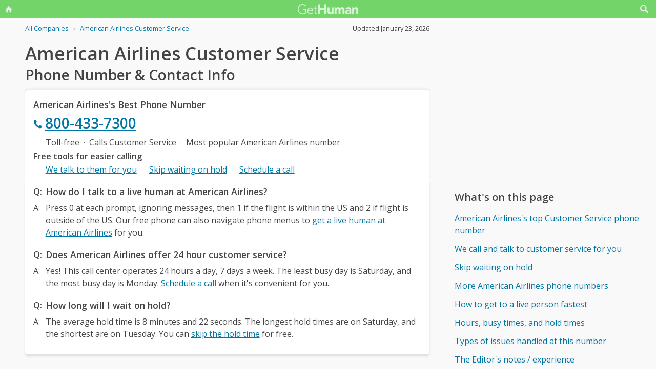

--- FILE ---
content_type: text/html; charset=utf-8
request_url: https://gethuman.com/phone-number/American-Airlines
body_size: 20745
content:
<!DOCTYPE html><html lang="en"><head><base href="/" /><meta charset="utf-8" /><meta name="viewport" content="width=device-width,initial-scale=1.0,minimum-scale=1" /><title>American Airlines Customer Service Phone Number 800-433-7300: Call Support</title><meta name="description" content="American Airlines's best customer service contact information, when to call, what to say, and free AI tools that can call and talk to customer support for you." /><meta name="keywords" content="American Airlines customer service, American Airlines phone number, American Airlines customer phone number, American Airlines customer service phone number, American Airlines customer service phone, call American Airlines, American Airlines support number, American Airlines customer number, American Airlines customer service number, American Airlines 800 number, American Airlines customer support number, American Airlines 800, American Airlines toll free, American Airlines customer service toll free, American Airlines customer service 800, American Airlines customer service 800 number, American Airlines customer service 800 phone, American Airlines contact number, American Airlines contact phone, American Airlines contact, American Airlines customer service contact, American Airlines customer service contact number, American Airlines customer service email, American Airlines customer service email address, American Airlines customer service chat, American Airlines customer service live chat, contact American Airlines, contact American Airlines customer service, American phone number, American customer service, AA phone number, AA customer service, American Airlines Inc phone number, American Airlines Inc customer service, American Airlines phone number, American Airlines customer service" /><meta name="referrer" content="always" /><link rel="dns-prefetch" href="//cdn.ampproject.org" /><link rel="dns-prefetch" href="https://www.google-analytics.com" crossorigin /><link rel="dns-prefetch" href="https://pagead2.googlesyndication.com" crossorigin /><link rel="dns-prefetch" href="https://fonts.googleapis.com" /><link rel="dns-prefetch" href="https://adservice.google.com" /><link rel="dns-prefetch" href="https://tpc.googlesyndication.com" /><link rel="dns-prefetch" href="https://cm.g.doubleclick.net" /><link rel="dns-prefetch" href="https://www.gstatic.com" /><link rel="dns-prefetch" href="https://partner.googleadservices.com" /><link rel="dns-prefetch" href="https://www.google.com" /><script async="true" src="https://www.googletagmanager.com/gtag/js?id=G-F9SN9NZHQ2"></script><script>
            window.dataLayer = window.dataLayer || [];
            function gtag(){dataLayer.push(arguments);}
            gtag('js', new Date());
            gtag('config', 'G-F9SN9NZHQ2');
        </script><script data-ad-client="ca-pub-5211547430456695" async src="//pagead2.googlesyndication.com/pagead/js/adsbygoogle.js"></script><link rel="canonical" href="https://gethuman.com/phone-number/American-Airlines" /><link rel="shortcut icon" href="https://gethuman.com/dist/img/logo-32-cropped.png" /><link rel="icon" href="https://gethuman.com/dist/img/logo-32-cropped.png" /><link rel="apple-touch-icon" href="https://gethuman.com/dist/img/logo-60.png" /><link rel="apple-touch-icon" sizes="76x76" href="https://gethuman.com/dist/img/logo-76.png" /><link rel="apple-touch-icon" sizes="120x120" href="https://gethuman.com/dist/img/logo-120.png" /><link rel="apple-touch-icon" sizes="152x152" href="https://gethuman.com/dist/img/logo-152.png" /><link rel="apple-touch-icon" sizes="180x180" href="https://gethuman.com/dist/img/logo-180.png" /><link rel="amphtml" href="/a/phone-number/American-Airlines" /><meta property="og:locale" content="en_US" /><meta property="og:type" content="article" /><meta property="og:title" content="American Airlines Customer Service Phone Number 800-433-7300: Call Support" /><meta property="og:description" content="American Airlines's best customer service contact information, when to call, what to say, and free AI tools that can call and talk to customer support for you." /><meta property="og:url" content="https://gethuman.com/phone-number/American-Airlines" /><meta property="og:site_name" content="gethuman.com" /><meta property="og:image" content="https://gethuman.com/dist/img/logo-v-500.png" /><meta property="og:image:width" content="500" /><meta property="og:image:height" content="500" /><meta property="og:image:alt" content="American Airlines's best customer service contact information, when to call, what to say, and free AI tools that can call and talk to customer support for you." /><meta name="twitter:card" content="summary" /><meta name="twitter:site" content="@gethumancom" /><meta property="og:updated_time" content="2026-01-23T18:28:14+00:00" /><meta property="article:tag" content="American Airlines customer service, American Airlines phone number, American Airlines customer phone number, American Airlines customer service phone number, American Airlines customer service phone, call American Airlines, American Airlines support number, American Airlines customer number, American Airlines customer service number, American Airlines 800 number, American Airlines customer support number, American Airlines 800, American Airlines toll free, American Airlines customer service toll free, American Airlines customer service 800, American Airlines customer service 800 number, American Airlines customer service 800 phone, American Airlines contact number, American Airlines contact phone, American Airlines contact, American Airlines customer service contact, American Airlines customer service contact number, American Airlines customer service email, American Airlines customer service email address, American Airlines customer service chat, American Airlines customer service live chat, contact American Airlines, contact American Airlines customer service, American phone number, American customer service, AA phone number, AA customer service, American Airlines Inc phone number, American Airlines Inc customer service, American Airlines phone number, American Airlines customer service" /><meta property="article:section" content="Travel - Airlines" /><meta property="article:published_time" content="2009-02-23T11:44:31+00:00" /><meta property="article:modified_time" content="2026-01-23T18:28:14+00:00" /><script type="application/ld+json">{
                            "@context": "http://schema.org",
                            "@type": "Article",
                            "mainEntityOfPage": "https://gethuman.com/phone-number/American-Airlines",
                            "publisher": {
                                
            "@type": "Organization",
            "name": "GetHuman",
            "url": "https://gethuman.com",
            "email": "hello@gethuman.com",
            "telephone": "+1 617-651-0250",
            "image": "https://gethuman.com/dist/img/logo-gethuman-left.png",
            "logo": {
                "@type": "ImageObject",
                "url": "https://gethuman.com/dist/img/logo-gethuman-left.png"
            },
            "description": "Contact companies faster and fix customer services issues easier.",
            "address": {
                "@type": "PostalAddress",
                "addressLocality": "Chestnut Hill",
                "addressRegion": "MA",
                "postalCode": "02467",
                "streetAddress": "675 VFW Parkway, Unit 328",
                "addressCountry": "US"
            }
        
                            },
                            "headline": "American Airlines Customer Service Phone Number 800-433-7300: Call Support",
                            "datePublished": "2009-02-23T11:44:31+00:00",
                            "dateModified": "2026-01-23T18:28:14+00:00",
                            "author": {
                "@type": "Person",
                "name": "Jeff Whelpley",
                "email": "hello+jeff@gethuman.com",
                "image": "img/jeff-headshot-96.png",
                "url": "https://twitter.com/jeffwhelpley"
            },
                            "description": "American Airlines's best customer service contact information, when to call, what to say, and free AI tools that can call and talk to customer support for you.",
                            "image": "https://gethuman.com/dist/img/logo-v-500.png"
                        }</script><script type="application/ld+json">{
                            "@context": "http://schema.org",
                            
            "@type": "Organization",
            "name": "GetHuman",
            "url": "https://gethuman.com",
            "email": "hello@gethuman.com",
            "telephone": "+1 617-651-0250",
            "image": "https://gethuman.com/dist/img/logo-gethuman-left.png",
            "logo": {
                "@type": "ImageObject",
                "url": "https://gethuman.com/dist/img/logo-gethuman-left.png"
            },
            "description": "Contact companies faster and fix customer services issues easier.",
            "address": {
                "@type": "PostalAddress",
                "addressLocality": "Chestnut Hill",
                "addressRegion": "MA",
                "postalCode": "02467",
                "streetAddress": "675 VFW Parkway, Unit 328",
                "addressCountry": "US"
            }
        
                        }</script><script type="application/ld+json">{
                            "@context":"http://schema.org",
                            "@type": "WebSite",
                            "@id": "#website",
                            "url": "https://gethuman.com/",
                            "name": "GetHuman Inc",
                            "potentialAction": {
                                "@type": "SearchAction",
                                "target": "https://gethuman.com/phone-number/search?s={search_term_string}",
                                "query-input": "required name=search_term_string"
                            }
                        }</script><style>@font-face{font-family:'Open Sans';font-style:normal;font-weight:400;font-stretch:100%;font-display:swap;src:url(https://fonts.gstatic.com/s/opensans/v34/memvYaGs126MiZpBA-UvWbX2vVnXBbObj2OVTSKmu0SC55K5gw.woff2) format('woff2');unicode-range:U+0460-052F,U+1C80-1C88,U+20B4,U+2DE0-2DFF,U+A640-A69F,U+FE2E-FE2F}@font-face{font-family:'Open Sans';font-style:normal;font-weight:400;font-stretch:100%;font-display:swap;src:url(https://fonts.gstatic.com/s/opensans/v34/memvYaGs126MiZpBA-UvWbX2vVnXBbObj2OVTSumu0SC55K5gw.woff2) format('woff2');unicode-range:U+0301,U+0400-045F,U+0490-0491,U+04B0-04B1,U+2116}@font-face{font-family:'Open Sans';font-style:normal;font-weight:400;font-stretch:100%;font-display:swap;src:url(https://fonts.gstatic.com/s/opensans/v34/memvYaGs126MiZpBA-UvWbX2vVnXBbObj2OVTSOmu0SC55K5gw.woff2) format('woff2');unicode-range:U+1F00-1FFF}@font-face{font-family:'Open Sans';font-style:normal;font-weight:400;font-stretch:100%;font-display:swap;src:url(https://fonts.gstatic.com/s/opensans/v34/memvYaGs126MiZpBA-UvWbX2vVnXBbObj2OVTSymu0SC55K5gw.woff2) format('woff2');unicode-range:U+0370-03FF}@font-face{font-family:'Open Sans';font-style:normal;font-weight:400;font-stretch:100%;font-display:swap;src:url(https://fonts.gstatic.com/s/opensans/v34/memvYaGs126MiZpBA-UvWbX2vVnXBbObj2OVTS2mu0SC55K5gw.woff2) format('woff2');unicode-range:U+0590-05FF,U+200C-2010,U+20AA,U+25CC,U+FB1D-FB4F}@font-face{font-family:'Open Sans';font-style:normal;font-weight:400;font-stretch:100%;font-display:swap;src:url(https://fonts.gstatic.com/s/opensans/v34/memvYaGs126MiZpBA-UvWbX2vVnXBbObj2OVTSCmu0SC55K5gw.woff2) format('woff2');unicode-range:U+0102-0103,U+0110-0111,U+0128-0129,U+0168-0169,U+01A0-01A1,U+01AF-01B0,U+1EA0-1EF9,U+20AB}@font-face{font-family:'Open Sans';font-style:normal;font-weight:400;font-stretch:100%;font-display:swap;src:url(https://fonts.gstatic.com/s/opensans/v34/memvYaGs126MiZpBA-UvWbX2vVnXBbObj2OVTSGmu0SC55K5gw.woff2) format('woff2');unicode-range:U+0100-024F,U+0259,U+1E00-1EFF,U+2020,U+20A0-20AB,U+20AD-20CF,U+2113,U+2C60-2C7F,U+A720-A7FF}@font-face{font-family:'Open Sans';font-style:normal;font-weight:400;font-stretch:100%;font-display:swap;src:url(https://fonts.gstatic.com/s/opensans/v34/memvYaGs126MiZpBA-UvWbX2vVnXBbObj2OVTS-mu0SC55I.woff2) format('woff2');unicode-range:U+0000-00FF,U+0131,U+0152-0153,U+02BB-02BC,U+02C6,U+02DA,U+02DC,U+2000-206F,U+2074,U+20AC,U+2122,U+2191,U+2193,U+2212,U+2215,U+FEFF,U+FFFD}@font-face{font-family:'Open Sans';font-style:normal;font-weight:600;font-stretch:100%;font-display:swap;src:url(https://fonts.gstatic.com/s/opensans/v34/memvYaGs126MiZpBA-UvWbX2vVnXBbObj2OVTSKmu0SC55K5gw.woff2) format('woff2');unicode-range:U+0460-052F,U+1C80-1C88,U+20B4,U+2DE0-2DFF,U+A640-A69F,U+FE2E-FE2F}@font-face{font-family:'Open Sans';font-style:normal;font-weight:600;font-stretch:100%;font-display:swap;src:url(https://fonts.gstatic.com/s/opensans/v34/memvYaGs126MiZpBA-UvWbX2vVnXBbObj2OVTSumu0SC55K5gw.woff2) format('woff2');unicode-range:U+0301,U+0400-045F,U+0490-0491,U+04B0-04B1,U+2116}@font-face{font-family:'Open Sans';font-style:normal;font-weight:600;font-stretch:100%;font-display:swap;src:url(https://fonts.gstatic.com/s/opensans/v34/memvYaGs126MiZpBA-UvWbX2vVnXBbObj2OVTSOmu0SC55K5gw.woff2) format('woff2');unicode-range:U+1F00-1FFF}@font-face{font-family:'Open Sans';font-style:normal;font-weight:600;font-stretch:100%;font-display:swap;src:url(https://fonts.gstatic.com/s/opensans/v34/memvYaGs126MiZpBA-UvWbX2vVnXBbObj2OVTSymu0SC55K5gw.woff2) format('woff2');unicode-range:U+0370-03FF}@font-face{font-family:'Open Sans';font-style:normal;font-weight:600;font-stretch:100%;font-display:swap;src:url(https://fonts.gstatic.com/s/opensans/v34/memvYaGs126MiZpBA-UvWbX2vVnXBbObj2OVTS2mu0SC55K5gw.woff2) format('woff2');unicode-range:U+0590-05FF,U+200C-2010,U+20AA,U+25CC,U+FB1D-FB4F}@font-face{font-family:'Open Sans';font-style:normal;font-weight:600;font-stretch:100%;font-display:swap;src:url(https://fonts.gstatic.com/s/opensans/v34/memvYaGs126MiZpBA-UvWbX2vVnXBbObj2OVTSCmu0SC55K5gw.woff2) format('woff2');unicode-range:U+0102-0103,U+0110-0111,U+0128-0129,U+0168-0169,U+01A0-01A1,U+01AF-01B0,U+1EA0-1EF9,U+20AB}@font-face{font-family:'Open Sans';font-style:normal;font-weight:600;font-stretch:100%;font-display:swap;src:url(https://fonts.gstatic.com/s/opensans/v34/memvYaGs126MiZpBA-UvWbX2vVnXBbObj2OVTSGmu0SC55K5gw.woff2) format('woff2');unicode-range:U+0100-024F,U+0259,U+1E00-1EFF,U+2020,U+20A0-20AB,U+20AD-20CF,U+2113,U+2C60-2C7F,U+A720-A7FF}@font-face{font-family:'Open Sans';font-style:normal;font-weight:600;font-stretch:100%;font-display:swap;src:url(https://fonts.gstatic.com/s/opensans/v34/memvYaGs126MiZpBA-UvWbX2vVnXBbObj2OVTS-mu0SC55I.woff2) format('woff2');unicode-range:U+0000-00FF,U+0131,U+0152-0153,U+02BB-02BC,U+02C6,U+02DA,U+02DC,U+2000-206F,U+2074,U+20AC,U+2122,U+2191,U+2193,U+2212,U+2215,U+FEFF,U+FFFD}*{box-sizing:border-box}html{-webkit-text-size-adjust:100%}body,input,textarea{font-size:16px}body{margin:0;min-height:100vh;scroll-behavior:smooth;text-rendering:optimizeSpeed;line-height:1.5;font-family:'Open Sans',Arial,Helvetica,sans-serif;color:#444;overflow-wrap:break-word}.input-group>amp-autocomplete>input{font-family:'Open Sans',Arial,Helvetica,sans-serif}a,a:active,a:focus,button,button:active,button:focus,input,input:active,input:focus,li,li:focus,select,select:active,select:focus,textarea,textarea:active,textarea:focus{outline:0}.h6,.last-bld>amp-autocomplete>div[role=listbox]>:last-child,.link-big,.link-jumbo,.link-med,.link-strong,.stats>div>small:last-of-type,.text-sembld,.tile-fl-half-bld>a,b,strong{font-weight:bolder}amp-autocomplete>input,button,input,select,textarea{margin:0;font:inherit}button,select{text-transform:none}[type=button],[type=reset],[type=submit],button{-webkit-appearance:button}h1,h2,h3,h4,h5,h6{margin:0 0 .67em 0}.txt-lg,h1{font-size:2.2rem}h1{line-height:1.1em;margin:0 0 .25em 0}h1+.card{margin-top:1rem}.bar-share>a.btn-jumbo,.bar-share>button.btn-jumbo,.btn-jumbo,.btn.btn-jumbo,.link-jumbo,h2{font-size:1.75rem}h1+h2{line-height:1.1em;margin:0 0 2vh 0;-webkit-font-smoothing:antialiased;-moz-osx-font-smoothing:grayscale}.link-big,h3{font-size:1.5rem}.bar-share>a.btn-lg,.bar-share>button.btn-lg,.btn-lg,.btn.btn-lg,.card>div>div>h3,.editorial>h1,.editorial>h2,.editorial>h3,.h4,.text-more,h4{font-size:1.25rem}.h4{margin-bottom:.67rem;font-weight:600}.card>div>div>h3,h3.min{margin-bottom:0;line-height:1.5rem;font-size:1.1rem}.link-med{font-size:1.1rem}h5{font-size:1rem}.h6,h6{font-size:.8rem;text-transform:uppercase;color:#999}.para,p{line-height:170%}p{margin-bottom:3rem}.paras>p{margin-bottom:1.2rem}.editorial>p{margin-bottom:auto}ul{padding-inline-start:1.5em}.ul-pad{padding-left:1.5rem}.ul-pad>.bul{position:absolute;left:1em}.ul-pad-ic{padding-left:.3rem}li{margin-bottom:.5em}.sm{font-size:.9rem}.dark-code,.small,ol[itemtype],ol[itemtype]+.small,small,th{font-size:.8rem}div>.sep:last-child{display:none}@media (max-width:767px){h1{font-size:2rem}.link-jumbo,h1.sub,h2{font-size:1.3rem}#lay-fl-main>h1.sub:nth-child(2),#lay-fl-main>h2:nth-child(2),.link-big,h3{font-size:1.2rem}.editorial>h1,.editorial>h2,.editorial>h3,.h4,h4{font-size:1.1rem}}@media (max-width:575px){h1{font-size:1.5rem}.link-jumbo,h2{font-size:1.3rem}.link-big,h3{font-size:1.2rem}.editorial>h1,.editorial>h2,.editorial>h3,.h4,h4{font-size:1.1rem}}hr{margin:1em 0}.link,a,amp-autocomplete>div[role=listbox]{color:#0076a4;cursor:pointer;text-decoration:none;font-family:'Open Sans',Arial,Helvetica,sans-serif}a.ph,a.und{text-decoration:underline}a.ph{color:#fff}.link-neutral,.link-subtle{color:#444}.grp-subtle:hover>.link-subtle,.link:hover,a:hover{filter:brightness(85%)}.grp-subtle:hover>.link-subtle,.link-subtle:hover{color:#0076a4}[gh-tap],[ng-click]{cursor:pointer}.link-big,.link-jumbo,.link-med,.link-strong{display:block}.link-big,.link-jumbo,.link-med,.link-strong{-webkit-font-smoothing:antialiased;-moz-osx-font-smoothing:grayscale}a.neutral{color:#444}a.neutral:hover{color:#0076a4}.bar-share>a,.bar-share>button,.btn,button{cursor:pointer;-webkit-font-smoothing:antialiased;-moz-osx-font-smoothing:grayscale;display:inline-block;font-weight:600;text-align:center;white-space:nowrap;vertical-align:middle;border:1px solid transparent;padding:.75rem 1.5rem;font-size:inherit;transition:all .2s ease-in-out;line-height:1.5em;box-shadow:0 4px 8px 0 rgba(0,0,0,.2);border-radius:.25em;color:#fff;background-color:#0076a4}.bar-share>a:hover,.bar-share>button:hover,.btn:hover,button:hover,select:hover{filter:contrast(125%)}.bar-share>a+.bar-share>a,.bar-share>button+.bar-share>button,.btn+.btn,button+button{margin-left:1em}.bar-share>a.btn-inv,.bar-share>button.btn-inv,.btn-inv,.btn.btn-inv{border:1px solid #0076a4;color:#0076a4;background-color:transparent;width:100%}.btn-inv.ph{background-color:#fff;color:#111}.bar-share>a.btn-link,.bar-share>button.btn-link,.btn-link,.btn.btn-link{border:2px solid transparent;color:#0076a4;background-color:transparent;box-shadow:none;padding:.75rem 0;font-weight:400}.btn-block{display:block}amp-autocomplete>input,input,textarea{display:block;width:100%;min-height:50px;border:1px solid #ccc;margin-top:0}amp-autocomplete{width:100%}amp-autocomplete>input,input{height:50px;padding:0 .5rem}amp-autocomplete>input{border-radius:0}.input-group>label{transition:all .2s cubic-bezier(.42,0,1,1);font-size:.75rem;line-height:1;font-weight:600;position:absolute;top:22px;left:9px;opacity:0;visibility:hidden;color:#ccc;z-index:100}amp-autocomplete>div[role=listbox]{width:100%;margin-left:0;margin-top:.25rem}amp-autocomplete>div[role=listbox]>div{border:1px solid transparent;padding:.5rem}select{display:block;color:#444;padding:.75em 2em .75em .5em;width:100%;max-width:100%;margin:0;border-radius:0;border:1px solid #ccc;-moz-appearance:none;-webkit-appearance:none;appearance:none;background:#fff url('data:image/svg+xml;charset=US-ASCII,%3Csvg%20xmlns%3D%22http%3A%2F%2Fwww.w3.org%2F2000%2Fsvg%22%20width%3D%22292.4%22%20height%3D%22292.4%22%3E%3Cpath%20fill%3D%22%23ccc%22%20d%3D%22M287%2069.4a17.6%2017.6%200%200%200-13-5.4H18.4c-5%200-9.3%201.8-12.9%205.4A17.6%2017.6%200%200%200%200%2082.2c0%205%201.8%209.3%205.4%2012.9l128%20127.9c3.6%203.6%207.8%205.4%2012.8%205.4s9.2-1.8%2012.8-5.4L287%2095c3.5-3.5%205.4-7.8%205.4-12.8%200-5-1.9-9.2-5.5-12.8z%22%2F%3E%3C%2Fsvg%3E') no-repeat right .7em top 50%;background-size:.65em auto,100%}select::-ms-expand{display:none}input::-webkit-input-placeholder,select.ng-invalid,textarea::-webkit-input-placeholder{color:#888}.input-group{position:relative;height:50px;margin-bottom:1.5rem}.input-group.combo,.input-group.combo>button{height:50px}.input-group.large,.input-group.large>amp-autocomplete>input,.input-group.large>button,.input-group.large>input{height:60px}.input-group.textarea-group{height:auto}.input-group>span{height:50px;font-size:1rem;font-weight:600;padding:.8rem .6rem .7rem .6rem;background-color:#0076a4}.large>amp-autocomplete>input,.large>input{font-size:1.1rem;padding:0 .75rem;line-height:1.5rem}input.ng-not-empty{padding-top:26px;padding-bottom:6px}textarea.ng-not-empty{padding-top:26px}.large>input.ng-not-empty{padding-top:24px}.large>label{left:12px}.prefixed>label{padding-left:2.3rem}.prefixed>span{color:#fff}.input-group>.ng-not-empty+.dropdown-menu+label,.input-group>.ng-not-empty+label{top:7px;opacity:1;visibility:visible}.input-group>small{font-size:.75rem;line-height:1;font-weight:600;color:#e85674;position:absolute;bottom:-.9rem}.ng-not-empty.ng-invalid{border-color:#e85674}.ng-not-empty.ng-invalid:focus{border-color:#ccc}.ng-dirty.ng-invalid>button,.ng-dirty.ng-invalid>span{border-color:#ccc;background-color:#ccc}.input-group.search>input{border-color:#ccc}.input-group.search>amp-autocomplete>input:focus,.input-group.search>input:focus,input:focus,textarea:focus{border-color:#0076a4}.combo{display:flex;border:.25rem}.combo,.input-group>span,input,select,textarea{box-shadow:0 4px 8px 0 rgba(0,0,0,.1)}.combo>amp-autocomplete>input,.combo>button,.combo>input,.input-group.combo>span{box-shadow:none}.combo>amp-autocomplete,.combo>input{flex:3}.combo>button{border-radius:0 .25rem .25rem 0;box-shadow:none;height:50px}input[type=checkbox]{position:absolute;margin:8px 0 0 16px;padding:0;box-shadow:none;display:inline;min-height:auto;width:auto;height:auto;cursor:pointer}input[type=checkbox]+label{position:relative;padding:5px 0 0 50px;line-height:2em;cursor:pointer}input[type=checkbox]+label:before{content:'';position:absolute;display:block;left:0;top:0;width:40px;height:24px;border-radius:16px;background:#fff;border:1px solid #d9d9d9;transition:all .3s}input[type=checkbox]+label:after{content:'';position:absolute;display:block;left:0;top:0;width:24px;height:24px;border-radius:16px;background:#fff;border:1px solid #d9d9d9;transition:all .3s}input[type=checkbox]+label:hover:after{box-shadow:0 0 5px rgba(0,0,0,.3)}input[type=checkbox]:checked+label:after{margin-left:16px}input[type=checkbox]:checked+label:before{background:#0076a4}input[type=submit].link{appearance:none;background-color:transparent;border:none;display:inline;width:auto;height:auto;box-shadow:none;min-height:auto;padding:unset}.amp-form-submit-success>input[type=submit].link{display:none}amp-autocomplete>div[role=listbox],ul>li{text-align:left}dark-code,textarea{border:1px solid #ccc;width:100%;resize:none;padding:1rem .5rem;line-height:150%;min-height:100px}input+.dropdown-menu+label+small,input+label+small,textarea+label+small{display:none}.ng-dirty.ng-invalid+.dropdown-menu+label+small,.ng-dirty.ng-invalid+label+small{display:block}.ng-invalid+label+small+button,.required.ng-empty+label+small+button{opacity:.7}.mid{width:100%;height:100vh;line-height:100vh;text-align:center;vertical-align:middle}.mb-0{margin-bottom:0}.mb-r{margin-bottom:.4rem}.mb-u{margin-bottom:1.2rem}.mt-0{margin-top:0}.mt-r,.screen-bottom>div+div{margin-top:.4rem}.mt-100,.mt-u{margin-top:1.2rem}.mt-200,amp-img+h2,h1+p,img+h2{margin-top:2em}.mt-400{margin-top:4em}.p-u{padding:1.2rem}#lay-fl-bottom>div,#lay-fl-main,#lay-fl-main>div,#lay-fl-main>table,#lay-fl-right,#lay-fl-right>div,.mb-sec,.post-hero>div{margin-bottom:2rem}@media (max-width:575px){#lay-fl-bottom>div,#lay-fl-main,#lay-fl-main>div,#lay-fl-main>table,#lay-fl-right,#lay-fl-right>div,.mb-sec,.post-hero>div{margin-bottom:1.5rem}}.mb-25{margin-bottom:.25rem}.card>div>div,.mb-50{margin-bottom:.5rem}.card>div>.mb-100,.mb-100{margin-bottom:1rem}.card>div>.mb-200,.mb-200{margin-bottom:2rem}.card>div>div:last-child{margin-bottom:.75rem}.card.card-nbr>div>div:last-child{margin-bottom:0}.list-block>a,.list-block>div,.tile-fl-half-bld>a,.tile-fluid-half>a,.tile-fluid-half>div{display:block;padding:.25rem 0;margin-bottom:.25rem}.list-spaced>div{padding:.25rem 0;margin-bottom:.25rem}.list-lined>div{border-bottom:1px solid #eee}.list-block>a.bar-share>a,.list-block>a.bar-share>button,.list-block>a.btn{padding:.75rem 1.5rem;margin-bottom:.5rem}.list-large>a,.paged-items>a,.paged-items>div:first-child>a{display:block;padding:1.25em 0}.list-large>a{border-bottom:1px solid #ccc}.list-large>a:first-child{border-top:1px solid #ccc}.list-tiled>a,.list-tiled>b,.list-tiled>span{display:inline-block;padding:.5em;margin:0 .1em .1em 0}.list-right>a,.list-right>b,.list-right>span{display:inline-block;padding:.5rem 0;margin:0 1.5rem .5rem 0}.tile-right>a,.tile-right>span{display:inline-block;padding:.1rem 0;margin:0 .5rem .1rem 0}.list-quotes>div,.trunc{overflow-x:hidden;white-space:nowrap;text-overflow:ellipsis;display:block}.list-quotes>div:after,.list-quotes>div:before,.quotes>div:after,.quotes>div:before{content:'"'}.list-block>button{margin-top:1rem}.list-tags>div{display:inline-block;padding:.5em 1em;margin:0 1em 1em 0;background-color:#ddd;border-radius:.25em}.list-labeled>.h6,.list-labeled>h6{margin:1.5em auto .25em auto}.list-sec>div{margin-bottom:3rem}.list-sec>div:last-child{margin-bottom:0}.stats>div{border-bottom:1px solid #ccc;padding:.5em 0}.stats>div:first-of-type{border-top:1px solid #ccc}.btn-success{background-color:#72d469}.btn-danger{background-color:#e85674}i{display:inline-block}.bg-icon,.btn-icon,.icon,.img-icon,a>.in-icon,i{vertical-align:middle}.bg-icon,.btn-icon,.img-icon,.in-icon,i{width:18px;height:18px}.icon,i{background:transparent no-repeat center left;background-size:18px 18px}.icon{padding-left:30px}.bg-icon{background-repeat:no-repeat}.btn-icon{fill:#fff;margin-left:-.25em}.btn-inv>.btn-icon,.in-icon,a>.in-icon{fill:currentColor}.btn-icon+span,div>span+a,i+span{margin-left:.5em}.icon-star{background-image:url(https://gethuman.com/img/icon/orange/star.svg)}.icon-star-half-1{background-image:url(https://gethuman.com/img/icon/orange/star-half-1.svg)}.icon-star-2{background-image:url(https://gethuman.com/img/icon/orange/star-2.svg)}a>.in-icon{position:relative;left:-3px}.link-jumbo>.in-icon{width:22px;height:22px}.btn-jumbo{padding:.65em 1.5em;width:100%}.btn-jumbo>svg{width:27px;height:27px}.btn-lg{padding:.6em 1.25em}.bar-share>a.trunc,.bar-share>button.trunc,.btn.trunc{max-width:calc(100vw - 32px)}.btn-lg.ph{width:100%}.row,.stats>div,.tile-fl-half-bld,.tile-fluid-half{display:flex;flex-wrap:wrap;margin-right:-15px;margin-left:-15px}#lay-fl,#lay-fl-mandr{display:flex;flex-wrap:wrap}#lay-fl{min-height:100vh}#lay-fl-mandr{min-height:75vh}#lay-fl>div{flex:1}#lay-fl-nav-left{max-width:13.6%;background-image:url(https://gethuman.com/dist/img/blingSidebarBG2.png),linear-gradient(-44deg,#69cf96 0,#72d469 96%);background-position:center bottom,bottom;background-repeat:no-repeat,no-repeat;background-size:contain,cover;position:fixed;top:0;left:0;bottom:0;width:100%;display:none}#lay-fl-nav-left>a{max-width:198px;height:62px;display:block;margin-bottom:50px;background:url(https://gethuman.com/dist/img/bling-logo-muted2.png) top left no-repeat;background-size:contain}#lay-fl-nav-left>div{padding:0 15px}#lay-fl-nav-left>div>div>a,#lay-fl-nav-left>small,nav.left>a{opacity:.7;color:#fff}#lay-fl-nav-left>small{position:fixed;left:0;bottom:0;padding:15px}#lay-fl-con{background-color:#f9f9f9;flex:0 0 100%;max-width:100%;min-height:100vh}#lay-fl-nav-top{margin-bottom:3vh;height:36px;background-color:#72d469}.ph-mode>#lay-fl-nav-top{margin-bottom:0}#lay-fl-nav-top>a{display:block;height:36px;background:url(https://gethuman.com/dist/img/simple-logo-muted.png) center no-repeat;background-size:118px 20px}#nav-top-l,#nav-top-r{position:absolute;top:0;width:40px;height:36px;text-align:center;line-height:32px}#nav-top-l>a,#nav-top-r>a{color:#eee}#nav-top-r{right:0}#nav-top-l{left:0}#lay-fl-main,#lay-fl-right{margin-left:4.5%;flex:0 0 91%;max-width:91%}#lay-fl-bottom{text-align:center;margin-bottom:3rem}#lay-fl-bottom>div{padding:0 1rem}#lay-fl-bottom>.sec-below{padding-top:3rem;border-top:1px solid #ccc}.col-fluid-half,.stats>div>small,.tile-fl-half-bld>a,.tile-fluid-half>a,.tile-fluid-half>div,.tile-fluid-half>small{position:relative;flex:0 0 100%;min-height:1px;padding-right:15px;padding-left:15px}.tile-fluid-half.tile-ul>div:last-child{margin-top:-2rem}@media (min-width:680px){.col-fluid-half,.stats>div>small,.tile-fl-half-bld>a,.tile-fluid-half>a,.tile-fluid-half>div{flex:0 0 50%;max-width:50%}.tile-fluid-half.tile-ul>div:last-child{margin-top:0}}@media (max-width:752px){.ph-mode>div>#lay-fl-main{margin-left:0;flex:0 0 100%;max-width:100%}}@media (min-width:752px){#lay-fl-main{margin-left:5.9%;flex:0 0 44.7%;max-width:44.7%}#lay-fl-right{margin-left:5.9%;flex:0 0 40%;max-width:40%}.ph-mode>#lay-fl-nav-top{margin-bottom:5vh}.col-fluid-half,.stats>div>small,.tile-fl-half-bld>a,.tile-fluid-half>a,.tile-fluid-half>div{flex:0 0 100%;max-width:100%}.tile-fluid-half.tile-ul>div:last-child{margin-top:-2rem}.ghp-ad-ban,[data-ad-slot-id='8436243126']{margin-bottom:0;height:0;display:none}.ghp-ad-ban>ins,[data-ad-slot-id='8436243126']>ins{display:none;height:0}}@media (min-width:1120px){#lay-fl-main{margin-left:3.2%;flex:0 0 65%;max-width:65%}#lay-fl-right{margin-left:3.2%;flex:0 0 26.8%;max-width:26.8%}.col-fluid-half,.stats>div>small,.tile-fl-half-bld>a,.tile-fluid-half>a,.tile-fluid-half>div{flex:0 0 50%;max-width:50%}.tile-fluid-half.tile-ul>div:last-child{margin-top:0}}@media (min-width:1180px){#lay-fl-main{margin-left:3.8%;flex:0 0 61.7%;max-width:61.7%}#lay-fl-right{margin-left:3.8%;flex:0 0 28.5%;max-width:28.5%}}@media (min-width:1364px){#lay-fl-con{margin-left:13.6%;flex:0 0 86.4%;max-width:86.4%;padding-top:40px}#lay-fl-nav-top{display:none}#lay-fl-nav-left{display:block}}@media (max-width:751px){[data-ad-slot-id='5477495495'],[data-ad-slot-id='5498931315']{height:0}.no-mob,[data-ad-slot-id='5477495495']>ins,[data-ad-slot-id='5498931315']>ins{display:none;height:0}}.viewMainClient{display:none}.viewMainClient.preboot-loaded{display:block}#lay-fl-main>.crumbs{position:relative;top:-1.5rem;margin-bottom:-1.5em}.sec-below+.crumbs{margin-top:2rem}.crumbs>div>.small{margin:1em 0}li[itemprop]{display:inline-block;margin-left:.5em}li[itemprop]:first-of-type{margin-left:0}a[itemprop]+span{margin-left:.5em}ol[itemscope]{padding-left:0}.crumbs>.extremes>:first-child{flex:4}.crumbs>.extremes>.small{flex:1;min-width:180px}.bar-share{height:70px;line-height:69px;vertical-align:middle;margin-bottom:1rem}.bar-share>a,.bar-share>button{display:inline-block;padding:1rem 1rem;margin-left:1em;color:#fff;line-height:1em}.bar-share>:first-child{margin-left:0}.bar-share>a>div,.bar-share>button>.btn-icon{width:24px;height:24px}.bar-share>.btn-share-e{background-color:#72d469}.bar-share>.btn-share-g{background-color:#cf4134}.bar-share>.btn-share-t{background-color:#3ebede}.bar-share>.btn-share-f{background-color:#4c66a4}.card,.tile-fluid-half>.card{background:#fff;box-shadow:0 4px 4px 0 rgba(0,0,0,.1);border-radius:5px;margin-bottom:3rem;padding:1rem;position:relative}.card.phone,.dark-code{background-color:#120f24;color:#fff}.dark-code{overflow-x:scroll;padding:1rem;margin:0}.card.phone{padding:1rem;text-align:center}#lay-fl-main>.card.stk,.card.stk{position:sticky;top:0;z-index:400}#lay-fl-main>.card.stk.mdl,#lay-fl-main>.card.stk.top,.card.stk.mdl,.card.stk.top{top:-10px;border-bottom:1px solid #eee}#lay-fl-main>.card.stk.top,.card.stk.top{box-shadow:0 -4px 4px 0 rgba(0,0,0,.05)}#lay-fl-main>.card.stk.mdl,.card.stk.mdl{box-shadow:none}#lay-fl-main>.card.mdl,#lay-fl-main>.card.top,.card.mdl,.card.top{margin-bottom:0;padding-bottom:5px;border-bottom-right-radius:0;border-bottom-left-radius:0}.card.top>div>div:last-child{margin-bottom:0}.card.bot,.card.mdl{padding-top:10px;border-top-right-radius:0;border-top-left-radius:0}.card.stk.bot{padding-top:20px}.card.stk.bot>div>div>.input-group{margin-bottom:0}@media (max-width:752px){#lay-fl-main>.card{margin-left:-4.71%;border-radius:0;width:109.42%;padding-left:4.5%;padding-right:4.5%}#lay-fl-main>.card.stk.top{top:0;box-shadow:none}}.card.card-nbr{padding-left:60px;margin-bottom:2rem}.card>small{width:30px;height:30px;background-color:#72d469;border-radius:50%;display:flex;align-items:center;justify-content:center;color:#fff;font-weight:600;position:absolute;left:15px}.pbb{padding:1em;background-color:#eaf6ff;border-radius:.5em}.pbg{padding:1em;background-color:#eee;border-radius:.5em}.list-block>div>a+small,.list-block>div>span+small{color:#72d469;margin-left:.4rem}.ur-ad{display:block}.ur-ad,[data-ad-slot-id]{width:100%;min-height:1px}.ur-ad>ins,[data-ad-slot-id='8436243126']{margin-bottom:1rem}[data-ad-slot-id='5498931315']{position:sticky;top:10px}.ur-ad>ins,[data-ad-slot-id]>ins{display:block}[data-ad-slot-id='8436243126']>ins{height:320px}[data-ad-slot-id='5498931315']>ins{height:600px}[data-ad-slot-id]{min-height:280px}table{width:100%;border-collapse:collapse;border-spacing:0}td,th{margin:0;vertical-align:middle}th{color:#888;text-transform:uppercase;font-weight:400}.table-3>tbody>tr,.table-3>tr{border-bottom:1px solid #ccc}.table-3>tbody>tr>td,.table-3>tbody>tr>th,.table-3>tr>td,.table-3>tr>th{text-align:center;padding:.5em 0}.table-3>tbody>tr>td:first-of-type,.table-3>tbody>tr>th:first-of-type,.table-3>tr>td:first-of-type,.table-3>tr>th:first-of-type{text-align:left;width:70%}.stars{padding:.25em 0}h3+.stars{margin-top:-1.5em}.paged-items>div:first-child>div{margin-bottom:1em}.quoted,.quotes{padding:.5em 1em;border-left:.4em solid #ccc;margin-bottom:1em}.quotes>div+div{margin-top:1em}.hero{width:100%;min-height:80vh;display:flex;flex-direction:column;justify-content:center;background-image:url(https://gethuman.com/dist/img/blingHeroBG2.png),linear-gradient(-44deg,#69cf96 0,#72d469 96%);background-position:center bottom,bottom;background-repeat:no-repeat,no-repeat;background-size:100% auto,cover;color:#fff;text-align:center}.hero-header{display:flex;align-items:center;justify-content:space-between;height:60px}.hero-logo{height:60px;width:auto;display:block;margin-left:-15px}.hero-header>a{height:60px}@media (max-width:575px){.hero-header{width:100%}}.hero-elements{flex:1 0 auto;display:flex;flex-direction:column;justify-content:center;padding:15px}.hero-elements>*{margin-bottom:2.25rem}.hero-elements>h1,.hero-elements>h2{line-height:1.2em}.hero-elements>h2{font-weight:400}.hero-elements>:last-child{margin-bottom:0}.hero-elements>div{margin-left:auto;margin-right:auto;width:100%;max-width:500px}@media (max-width:1199px){.hero{background-size:auto,cover}}.hero-callout{width:100%;padding:12px 0;background-color:#fff;border-bottom:1px solid;border-color:#ddd;display:flex;flex-direction:row;justify-content:center;position:relative;text-align:center}.hero-callout>a>img,.hero-callout>img{vertical-align:middle;padding:.4rem;width:80px;height:80px}.hero-callout>a,.hero-callout>img{margin-right:3%}.hero-callout::before{content:'\A';width:0;height:0;border-left:15px solid transparent;border-right:15px solid transparent;border-bottom:15px solid #fff;position:absolute;top:-15px;margin:0 auto;left:0;right:0}.post-hero{text-align:center;padding:1rem}.post-hero>.list-tiled:first-of-type>a{min-width:300px}.hero-footer{min-height:50px;background-color:#72d469;color:#fff;font-size:.75rem;text-align:center;padding:.5em 1em}.hero-footer>a,.hero-footer>span{color:#fff;padding:1em;display:inline-block}.hero-footer>.list-block{display:inline-block;width:200px;vertical-align:top;color:#fff;text-align:left;margin:2rem 1rem 2rem 3rem}.hero-footer>.list-block>a{color:#fff}.alert{padding:1.2rem;background-color:#0076a4;color:#fff;border-radius:.25em}.alert-danger{background-color:#e85674}.alert>a{color:#fff}.checkmark{width:25px;height:25px;display:block;box-shadow:inset 0 0 0 #0076a4}.ph>.checkmark{box-shadow:inset 0 0 0 #fff}.checkmark.is-checked{box-shadow:inset 0 0 0 30px #0076a4}.ph>.checkmark.is-checked{box-shadow:inset 0 0 0 30px #fff}.checkmark.is-checked.is-partial{box-shadow:inset 0 0 0 #0076a4}.ph>.checkmark.is-checked.is-partial{box-shadow:inset 0 0 0 #fff}.checkmark.circle{border-radius:50%}.checkmark.box{cursor:pointer}.checkmark>circle,.checkmark>rect{stroke-width:2;stroke:#0076a4;fill:none}.ph>.checkmark>circle,.ph>.checkmark>rect{stroke:#fff}.checkmark-check{transform-origin:50% 50%;stroke-dasharray:48;stroke-dashoffset:48;stroke-width:5;stroke:#fff;animation:stroke .2s cubic-bezier(.65,0,.45,1) .2s forwards}.ph>.checkmark>.checkmark-check{stroke:#111}.checkmark.is-partial>.checkmark-check{stroke:#0076a4}.ph>.checkmark.is-partial>.checkmark-check{stroke:#fff}@keyframes stroke{100%{stroke-dashoffset:0}}.extremes,.tile-10,.tile-5{display:flex}.extremes>div,.extremes>small{flex:1;text-align:left}.extremes>:last-child{text-align:right;flex:2}.tile-10,.tile-5{flex-wrap:nowrap;justify-content:space-between;margin-bottom:.5em}.tile-10>div,.tile-5>div{flex:0 0 9%;padding-top:.5em;padding-bottom:.5em;text-align:center;border:1px solid #0076a4;color:#0076a4;cursor:pointer}.tile-5>div{flex:0 0 19%}.tile-5>div.selected{background-color:#0076a4;color:#fff}.banner,.list-block>.banner{display:flex;align-items:center}.banner>*{margin-right:1em}div[gh-user-status]{padding:1rem}.col-inp{max-width:400px}.text-right{text-align:right}.text-center{text-align:center}.text-danger{color:#e85674}.text-success{color:#72d469}.text-blue{color:#0076a4}.phone-opts{width:100%}.phone-opts>div{vertical-align:top;display:inline-block;width:80px;margin:8px;cursor:pointer}.phone-opts>div.wide{margin:8px 0}.phone-opts>div>div,.phone-opts>div>svg{background-color:#2d274b;border-radius:37px}.phone-opts>div>div,.phone-opts>div>div>svg,.phone-opts>div>svg{display:inline-block;width:74px;height:74px;vertical-align:middle;font-size:2rem}.phone-opts>div>a{display:inline-block;width:74px;height:74px;line-height:74px;vertical-align:middle;color:#fff}.opt-disabled,button[disabled]{opacity:.6}.phone-opts>div>div{padding-top:.4rem}.phone-opts>div>div>div{display:inline-block}.phone-opts>div>div>small{display:block;margin-top:-.5em;font-size:.7rem;color:#ccc}.phone-opts>div.wide,.phone-opts>div.wide>div{width:100%}.phone-opts>div.wide>div{border:2px solid #72d469;color:#72d469}.phone-opts>div.red>svg{background-color:#e85674;fill:#e85674}.phone-opts>div.green>svg{background-color:#72d469;fill:#72d469}.phone-opts>div.opt-on>svg{background-color:#fff;fill:#fff;color:#444}.phone-opts>div.wide>div>svg{margin-top:-8px}.phone-opts>div>small{margin-top:.5em;display:block}.phone-opts>div.red>small{color:#e85674}.phone-opts>div>div>svg,.phone-opts>div>svg{padding:18px}.ph-screen,.ph-screens>div{min-height:calc(100vh - 120px);display:flex;flex-direction:column}.screen-mid{flex:1 0 auto;display:flex;flex-direction:column;justify-content:center;padding:2em 0}.screen-bottom,.screen-top{flex-shrink:0;color:#ccc}.screen-bottom{font-size:.9rem}.ph-link{line-height:64px}.ph-link>small{display:inline;vertical-align:middle}@media (min-width:420px){.card.phone{padding:2rem}}@media (min-width:680px){.card.phone{padding:1rem}}@media (min-width:752px){.ph-screen,.ph-screens>div{min-height:710px}}@media (max-height:740px){.ph-mode>#lay-fl-nav-top{display:none}.ph-screen,.ph-screens>div{min-height:calc(100vh - 60px)}.screen-mid{padding:1em 0}.phone-opts.mt-200{margin-top:1em}.phone-opts.mt-400{margin-top:2em}}@media (max-height:600px){.ph-screen,.ph-screens>div{min-height:calc(100vh - 30px)}.screen-mid{padding:.5em 0}.phone-opts.mt-200{margin-top:1em}}@media (max-width:350px){.phone-opts>div{margin:4px}.screen-mid>.list-block{margin-left:-15px;margin-right:-15px}}@media (max-height:540px),(max-width:310px){.txt-lg{font-size:1.8rem}.phone-opts>div{width:72px}.phone-opts>div>div,.phone-opts>div>div>svg,.phone-opts>div>svg{width:64px;height:64px;font-size:1.6rem}}.screen-mid>.input-group,.screen-mid>.input-group>button,.screen-mid>.input-group>input,.screen-mid>.input-group>span,.screen-mid>div>select{height:60px}.screen-mid>.input-group.textarea-group{height:auto}.bar-share>a.ph,.bar-share>button.ph,.btn.ph,.screen-mid>.input-group>button,.screen-mid>.input-group>span,.screen-mid>div>.bar-share>a,.screen-mid>div>.bar-share>button,.screen-mid>div>.btn,button.ph{background-color:#2d274b}.screen-mid>.input-group>span{padding-top:1.2rem}.screen-mid>div>.bar-share>a,.screen-mid>div>.bar-share>button,.screen-mid>div>.btn{border:2px solid #fff;font-size:1.25rem}.bar-share>a.ph,.bar-share>button.ph,.btn.ph,button.ph{border:2px solid #fff;color:#fff}.screen-mid>.input-group>input.ng-not-empty{padding-top:20px}.screen-mid>.input-group>small{bottom:-1.2rem}.xscript{display:block;padding:.5rem 1.25rem;text-align:left;height:80vh;overflow-y:scroll;color:#bbb;border:2px solid #bbb;font-family:monospace;background-color:#111}.xscript>p{margin-bottom:.8rem;line-height:130%}.xscript>p:last-child{color:#fff}.xscript.xs-sm{height:20vh;padding:.75rem;font-size:.9rem}.xscript.xs-sm>p{margin-top:0}.article>p{margin-bottom:1.5rem}.article>ul+p{margin-top:2rem}.article>*+h1,.article>*+h2,.article>*+h3,.article>*+h4{margin-top:3rem}.author{position:relative;padding-left:60px}.author>amp-img,.author>img{position:absolute;left:0;width:48px;height:48px}pre.para{overflow-x:auto;white-space:pre-wrap;font-family:'Open Sans',Arial,Helvetica,sans-serif}#ghspin{display:inline-block;width:80px;height:80px}#ghspin:after{content:' ';display:block;width:64px;height:64px;margin:8px;border-radius:50%;border:6px solid #72d469;border-color:#72d469 transparent #72d469 transparent;animation:ghspin-frames 1.2s linear infinite}.bar-chart{display:flex;width:100%}.bar-chart>div{display:flex;flex:1;flex-direction:column-reverse;height:250px;margin:5px}.bar-chart>div>dt{margin:0;text-align:center}.bar-chart>div>dd{margin:0;text-align:center}dd>span{background-color:#0076a4;display:block}@keyframes ghspin-frames{0%{transform:rotate(0)}100%{transform:rotate(360deg)}}#layMenuSidebar{display:none}#layMenuSidebar[open]{display:inline-block}ul.dropdown-menu{position:absolute;background-color:#fff;box-shadow:0 2px 5px rgba(0,0,0,.2)}</style><meta http-equiv="X-UA-Compatible" content="" /><!--[if lt IE 10]><script src="https://cdnjs.cloudflare.com/ajax/lib/modernizr/2.8.3/modernizr.min.js"></script><![endif]--></head><body><div class="viewMainClient"><div ui-view></div></div><div class="viewMainServer"><div><div id="lay-fl" class="google-auto-placed"><div id="lay-fl-nav-left"><a href="/" title="GetHuman"></a><div><nav role="navigation" class="left list-block"><a href="/">Home</a><a href="/search">Search Company Customer Service Information</a><a href="/companies">Companies A-Z</a><a href="/about">About GetHuman</a></nav></div><small>&copy; GetHuman Inc.</small></div><div id="lay-fl-con"><div id="lay-fl-nav-top"><a id="top" title="GetHuman"></a><div id="nav-top-l"><a href="/" title="Home"><svg xmlns="http://www.w3.org/2000/svg" viewBox="0 -48 512 544" class="home in-icon"><path d="M448 256L256 32 64 256h48v160h96V288h96v128h96V256z"></path></svg></a></div><div id="nav-top-r"><a href="/search" title="Search Companies"><svg xmlns="http://www.w3.org/2000/svg" viewBox="0 -48 512 544" class="search in-icon"><path d="M493 384L368 259c18-29 29-62 29-99 0-106-86-192-192-192S13 54 13 160s86 192 192 192c36 0 70-11 99-28l125 124c9 9 23 9 32 0l32-32c9-9 9-23 0-32zm-288-96c-71 0-128-57-128-128S134 32 205 32c70 0 128 57 128 128s-58 128-128 128z"></path></svg></a></div></div><div id="lay-fl-mandr"><div id="lay-fl-main"><div class="crumbs no-mob"><div class="extremes"><div class="trunc"><ol itemscope="" itemtype="http://schema.org/BreadcrumbList"><li itemprop="itemListElement" itemtype="http://schema.org/ListItem" itemscope=""><a itemprop="item" class="p-r" href="/"><span itemprop="name">All Companies</span><meta itemprop="position" content="1" /></a><span>&nbsp;&rsaquo;&nbsp;</span></li><li itemprop="itemListElement" itemtype="http://schema.org/ListItem" itemscope=""><a itemprop="item" class="p-r" href="https://gethuman.com/phone-number/American-Airlines"><span itemprop="name">American Airlines Customer Service</span><meta itemprop="position" content="2" /></a></li></ol></div><div class="small">Updated <time datetime="2026-01-23T18:28:14+00:00">January 23, 2026</time></div></div></div><h1>American Airlines Customer Service</h1><h2>Phone Number & Contact Info</h2><a id="contact"></a><div class="card stk top"><div><div><h3>American Airlines's Best Phone Number</h3><a class="link-jumbo und" style="padding: 0.2rem 1px" title="American Airlines's best customer service phone number is 800-433-7300" href="https://gethuman.com/phone/call/American-Airlines"><svg xmlns="http://www.w3.org/2000/svg" viewBox="0 -48 512 544" class="phone in-icon"><path d="M457 322c0 5-1 12-3 20-2 9-4 15-6 20-4 10-15 20-35 30-17 10-35 15-53 15-5 0-10 0-15-1s-10-2-16-4c-6-1-11-3-14-4s-8-3-16-6c-7-3-12-4-14-5-18-7-35-14-50-24-24-15-49-35-75-61s-47-51-62-76c-9-14-17-31-23-50-1-1-3-6-6-14-2-7-4-13-5-16s-3-7-5-13c-1-6-2-12-3-17-1-4-1-9-1-15 0-17 5-35 14-53 11-19 21-31 31-35 4-2 11-4 19-6 9-1 15-2 20-2h6c4 2 9 9 16 22 2 4 5 9 8 16 4 6 7 12 10 18l9 15c1 1 2 3 5 7s5 8 6 10c1 3 2 6 2 8 0 4-3 9-8 15-5 5-11 11-18 15-6 5-12 10-17 16-6 5-9 9-9 13 0 1 1 4 2 6 1 3 2 5 2 6 1 1 2 4 4 7s3 5 4 5c14 26 31 49 49 67 19 19 41 36 67 50 1 0 3 1 6 3s5 4 7 4c1 1 3 2 6 3 2 1 4 1 6 1 3 0 8-2 13-8 5-5 11-11 15-18 5-6 10-12 16-17 6-6 10-8 14-8 3 0 6 0 8 2 3 1 7 3 11 6 4 2 6 4 7 5 4 3 10 6 15 9s11 6 18 10c7 3 12 6 16 8 13 7 20 12 21 15 1 2 1 4 1 6z"></path></svg><span>800-433-7300</span></a><div class="ul-pad tile-right" style="margin-bottom: 0"><span>Toll-free</span><span>&middot;</span><span>Calls Customer Service</span><span>&middot;</span><span>Most popular American Airlines number</span></div><div><b>Free tools for easier calling</b></div><div class="ul-pad tile-right"><a style="margin-right: 1.5rem" class="und" href="https://gethuman.com/phone/call/American-Airlines?pre=talk">We talk to them for you</a><a style="margin-right: 1.5rem" class="und" href="https://gethuman.com/phone/call/American-Airlines?pre=wait">Skip waiting on hold</a><a style="margin-right: 1.5rem" class="und" href="https://gethuman.com/phone/schedule-call/American-Airlines">Schedule a call</a></div></div></div></div><div class="card bot"><div><div class="ul-pad text-sembld"><span class="bul">Q:</span><h3>How do I talk to a live human at American Airlines?</h3></div><div class="ul-pad mt-r"><span class="bul">A:</span><span>Press 0 at each prompt, ignoring messages, then 1 if the flight is within the US and 2 if flight is outside of the US.</span><span> </span><span>Our free phone can also navigate phone menus to <a href="https://gethuman.com/phone/call/American-Airlines" class="und">get a live human at American Airlines</a> for you.</span></div><div><div data-ad-slot-id="8436243126"><ins class="adsbygoogle" data-ad-client="ca-pub-5211547430456695" data-ad-slot="8436243126" data-full-width-responsive="true"></ins><script>(window.adsbygoogle = window.adsbygoogle || []).push({});</script></div></div><div class="ul-pad text-sembld mt-u"><span class="bul">Q:</span><h3>Does American Airlines offer 24 hour customer service?</h3></div><div class="ul-pad mt-r mb-u"><span class="bul">A:</span><span>Yes! This call center operates 24 hours a day, 7 days a week.</span><span> </span><span>The least busy day is Saturday, and the most busy day is Monday.</span><span> </span><span><a href="https://gethuman.com/phone/schedule-call/American-Airlines" class="und">Schedule a call</a> when it's convenient for you.</span></div><div class="ul-pad text-sembld mt-u"><span class="bul">Q:</span><h3>How long will I wait on hold?</h3></div><div class="ul-pad mt-r"><span class="bul">A:</span><span>The average hold time is 8 minutes and 22 seconds.</span><span> </span><span>The longest hold times are on Saturday, and the shortest are on Tuesday.</span><span> </span><span>You can <a href="https://gethuman.com/phone/call/American-Airlines?pre=wait" class="und">skip the hold time</a> for free.</span></div></div></div><div data-ad-slot-id="3338230625"><ins class="adsbygoogle" style="display:block" data-ad-client="ca-pub-5211547430456695" data-ad-slot="3338230625" data-ad-format="auto" data-full-width-responsive="true"></ins><script>(window.adsbygoogle = window.adsbygoogle || []).push({});</script></div><div><a name="phone-numbers"></a><h2>American Airlines Customer Phone Numbers</h2><div class="list-block mb-u"><div class="list-block"><h3 class="min">Business Extra Program</h3><a class="link-med trunc und" style="margin-bottom: 0" href="https://gethuman.com/phone/call/American-Airlines/~21717" title="American Airlines's Business Extra Program phone number"><svg xmlns="http://www.w3.org/2000/svg" viewBox="0 -48 512 544" class="phone in-icon"><path d="M457 322c0 5-1 12-3 20-2 9-4 15-6 20-4 10-15 20-35 30-17 10-35 15-53 15-5 0-10 0-15-1s-10-2-16-4c-6-1-11-3-14-4s-8-3-16-6c-7-3-12-4-14-5-18-7-35-14-50-24-24-15-49-35-75-61s-47-51-62-76c-9-14-17-31-23-50-1-1-3-6-6-14-2-7-4-13-5-16s-3-7-5-13c-1-6-2-12-3-17-1-4-1-9-1-15 0-17 5-35 14-53 11-19 21-31 31-35 4-2 11-4 19-6 9-1 15-2 20-2h6c4 2 9 9 16 22 2 4 5 9 8 16 4 6 7 12 10 18l9 15c1 1 2 3 5 7s5 8 6 10c1 3 2 6 2 8 0 4-3 9-8 15-5 5-11 11-18 15-6 5-12 10-17 16-6 5-9 9-9 13 0 1 1 4 2 6 1 3 2 5 2 6 1 1 2 4 4 7s3 5 4 5c14 26 31 49 49 67 19 19 41 36 67 50 1 0 3 1 6 3s5 4 7 4c1 1 3 2 6 3 2 1 4 1 6 1 3 0 8-2 13-8 5-5 11-11 15-18 5-6 10-12 16-17 6-6 10-8 14-8 3 0 6 0 8 2 3 1 7 3 11 6 4 2 6 4 7 5 4 3 10 6 15 9s11 6 18 10c7 3 12 6 16 8 13 7 20 12 21 15 1 2 1 4 1 6z"></path></svg><span>800-433-1790</span></a><div style="margin-bottom: 0"><span>Toll-free</span><span class="sep"> &middot; </span><span>Mon-Fri 7am-10:30pm CT, Sat-Sun 7am-8pm CT</span><span class="sep"> &middot; </span><span>Press 2. For the Business Extra Program</span><span class="sep"> &middot; </span><em>Meeting Services Desk - Book or change booking, meetings, or conference booking, press 1. For questions regarding group deposit or block tickets, press 2. For all other questions, press 3.</em><span class="sep"> &middot; </span><span>Free tools available: Talk for me, Skip the wait, Schedule my call</span></div><div><a href="/phone-number/American-Airlines/customer-service/~21717">More details</a></div></div><div class="list-block"><h3 class="min">Automated Flight Information</h3><a class="link-med trunc und" style="margin-bottom: 0" href="https://gethuman.com/phone/call/American-Airlines/~6540" title="American Airlines's Automated Flight Information phone number"><svg xmlns="http://www.w3.org/2000/svg" viewBox="0 -48 512 544" class="phone in-icon"><path d="M457 322c0 5-1 12-3 20-2 9-4 15-6 20-4 10-15 20-35 30-17 10-35 15-53 15-5 0-10 0-15-1s-10-2-16-4c-6-1-11-3-14-4s-8-3-16-6c-7-3-12-4-14-5-18-7-35-14-50-24-24-15-49-35-75-61s-47-51-62-76c-9-14-17-31-23-50-1-1-3-6-6-14-2-7-4-13-5-16s-3-7-5-13c-1-6-2-12-3-17-1-4-1-9-1-15 0-17 5-35 14-53 11-19 21-31 31-35 4-2 11-4 19-6 9-1 15-2 20-2h6c4 2 9 9 16 22 2 4 5 9 8 16 4 6 7 12 10 18l9 15c1 1 2 3 5 7s5 8 6 10c1 3 2 6 2 8 0 4-3 9-8 15-5 5-11 11-18 15-6 5-12 10-17 16-6 5-9 9-9 13 0 1 1 4 2 6 1 3 2 5 2 6 1 1 2 4 4 7s3 5 4 5c14 26 31 49 49 67 19 19 41 36 67 50 1 0 3 1 6 3s5 4 7 4c1 1 3 2 6 3 2 1 4 1 6 1 3 0 8-2 13-8 5-5 11-11 15-18 5-6 10-12 16-17 6-6 10-8 14-8 3 0 6 0 8 2 3 1 7 3 11 6 4 2 6 4 7 5 4 3 10 6 15 9s11 6 18 10c7 3 12 6 16 8 13 7 20 12 21 15 1 2 1 4 1 6z"></path></svg><span>800-223-5436</span></a><div style="margin-bottom: 0"><span>Toll-free</span><span class="sep"> &middot; </span><span>24 hours, 7 days</span><span class="sep"> &middot; </span><span>Automated Flight Information to check on current flight, schedule and gate information.</span><span class="sep"> &middot; </span><em>When possible, we will use your telephone number to check your booking. Or in a few words, please tell me what you are calling about. (Respond to the question.)</em><span class="sep"> &middot; </span><span>Free tools available: Talk for me, Skip the wait, Schedule my call</span></div><div><a href="/phone-number/American-Airlines/customer-service/~6540">More details</a></div></div><div class="list-block"><h3 class="min">Baggage Delays</h3><a class="link-med trunc und" style="margin-bottom: 0" href="https://gethuman.com/phone/call/American-Airlines/~1994" title="American Airlines's Baggage Delays phone number"><svg xmlns="http://www.w3.org/2000/svg" viewBox="0 -48 512 544" class="phone in-icon"><path d="M457 322c0 5-1 12-3 20-2 9-4 15-6 20-4 10-15 20-35 30-17 10-35 15-53 15-5 0-10 0-15-1s-10-2-16-4c-6-1-11-3-14-4s-8-3-16-6c-7-3-12-4-14-5-18-7-35-14-50-24-24-15-49-35-75-61s-47-51-62-76c-9-14-17-31-23-50-1-1-3-6-6-14-2-7-4-13-5-16s-3-7-5-13c-1-6-2-12-3-17-1-4-1-9-1-15 0-17 5-35 14-53 11-19 21-31 31-35 4-2 11-4 19-6 9-1 15-2 20-2h6c4 2 9 9 16 22 2 4 5 9 8 16 4 6 7 12 10 18l9 15c1 1 2 3 5 7s5 8 6 10c1 3 2 6 2 8 0 4-3 9-8 15-5 5-11 11-18 15-6 5-12 10-17 16-6 5-9 9-9 13 0 1 1 4 2 6 1 3 2 5 2 6 1 1 2 4 4 7s3 5 4 5c14 26 31 49 49 67 19 19 41 36 67 50 1 0 3 1 6 3s5 4 7 4c1 1 3 2 6 3 2 1 4 1 6 1 3 0 8-2 13-8 5-5 11-11 15-18 5-6 10-12 16-17 6-6 10-8 14-8 3 0 6 0 8 2 3 1 7 3 11 6 4 2 6 4 7 5 4 3 10 6 15 9s11 6 18 10c7 3 12 6 16 8 13 7 20 12 21 15 1 2 1 4 1 6z"></path></svg><span>800-535-5225</span></a><div style="margin-bottom: 0"><span>Toll-free</span><span class="sep"> &middot; </span><span>24 hours, 7 days</span><span class="sep"> &middot; </span><span>Don't say anything. For help with delayed baggage.</span><span class="sep"> &middot; </span><span class="sep"> &middot; </span><span>Free tools available: Talk for me, Skip the wait, Schedule my call</span></div><div><a href="/phone-number/American-Airlines/customer-service/~1994">More details</a></div></div><div class="list-block"><h3 class="min">AAdvantage</h3><a class="link-med trunc und" style="margin-bottom: 0" href="https://gethuman.com/phone/call/American-Airlines/~3743" title="American Airlines's AAdvantage phone number"><svg xmlns="http://www.w3.org/2000/svg" viewBox="0 -48 512 544" class="phone in-icon"><path d="M457 322c0 5-1 12-3 20-2 9-4 15-6 20-4 10-15 20-35 30-17 10-35 15-53 15-5 0-10 0-15-1s-10-2-16-4c-6-1-11-3-14-4s-8-3-16-6c-7-3-12-4-14-5-18-7-35-14-50-24-24-15-49-35-75-61s-47-51-62-76c-9-14-17-31-23-50-1-1-3-6-6-14-2-7-4-13-5-16s-3-7-5-13c-1-6-2-12-3-17-1-4-1-9-1-15 0-17 5-35 14-53 11-19 21-31 31-35 4-2 11-4 19-6 9-1 15-2 20-2h6c4 2 9 9 16 22 2 4 5 9 8 16 4 6 7 12 10 18l9 15c1 1 2 3 5 7s5 8 6 10c1 3 2 6 2 8 0 4-3 9-8 15-5 5-11 11-18 15-6 5-12 10-17 16-6 5-9 9-9 13 0 1 1 4 2 6 1 3 2 5 2 6 1 1 2 4 4 7s3 5 4 5c14 26 31 49 49 67 19 19 41 36 67 50 1 0 3 1 6 3s5 4 7 4c1 1 3 2 6 3 2 1 4 1 6 1 3 0 8-2 13-8 5-5 11-11 15-18 5-6 10-12 16-17 6-6 10-8 14-8 3 0 6 0 8 2 3 1 7 3 11 6 4 2 6 4 7 5 4 3 10 6 15 9s11 6 18 10c7 3 12 6 16 8 13 7 20 12 21 15 1 2 1 4 1 6z"></path></svg><span>800-882-8880</span></a><div style="margin-bottom: 0"><span>Toll-free</span><span class="sep"> &middot; </span><span>24 hours, 7 days</span><span class="sep"> &middot; </span><span>American Airlines AAdvantage customer service, just press 0 at each prompt, ignoring messages. For existing and new reservations.</span><span class="sep"> &middot; </span><em>In a few words, please tell me what you are calling about. (Respond to the question.)</em><span class="sep"> &middot; </span><span>Free tools available: Talk for me, Skip the wait, Schedule my call</span></div><div><a href="/phone-number/American-Airlines/customer-service/~3743">More details</a></div></div><div class="list-block"><h3 class="min">Refunds</h3><a class="link-med trunc und" style="margin-bottom: 0" href="/phone-number/American-Airlines/dial/~2322" title="American Airlines's Refunds phone number"><svg xmlns="http://www.w3.org/2000/svg" viewBox="0 -48 512 544" class="phone in-icon"><path d="M457 322c0 5-1 12-3 20-2 9-4 15-6 20-4 10-15 20-35 30-17 10-35 15-53 15-5 0-10 0-15-1s-10-2-16-4c-6-1-11-3-14-4s-8-3-16-6c-7-3-12-4-14-5-18-7-35-14-50-24-24-15-49-35-75-61s-47-51-62-76c-9-14-17-31-23-50-1-1-3-6-6-14-2-7-4-13-5-16s-3-7-5-13c-1-6-2-12-3-17-1-4-1-9-1-15 0-17 5-35 14-53 11-19 21-31 31-35 4-2 11-4 19-6 9-1 15-2 20-2h6c4 2 9 9 16 22 2 4 5 9 8 16 4 6 7 12 10 18l9 15c1 1 2 3 5 7s5 8 6 10c1 3 2 6 2 8 0 4-3 9-8 15-5 5-11 11-18 15-6 5-12 10-17 16-6 5-9 9-9 13 0 1 1 4 2 6 1 3 2 5 2 6 1 1 2 4 4 7s3 5 4 5c14 26 31 49 49 67 19 19 41 36 67 50 1 0 3 1 6 3s5 4 7 4c1 1 3 2 6 3 2 1 4 1 6 1 3 0 8-2 13-8 5-5 11-11 15-18 5-6 10-12 16-17 6-6 10-8 14-8 3 0 6 0 8 2 3 1 7 3 11 6 4 2 6 4 7 5 4 3 10 6 15 9s11 6 18 10c7 3 12 6 16 8 13 7 20 12 21 15 1 2 1 4 1 6z"></path></svg><span>918-254-3777</span></a><div style="margin-bottom: 0"><span>24 hours, 7 days</span><span class="sep"> &middot; </span><span>Press #4, press #4, wait until all the way at the end of the message and then you have the option to press #0 to get a Refund rep.</span><span class="sep"> &middot; </span></div><div><a href="/phone-number/American-Airlines/customer-service/~2322">More details</a></div></div></div><div><div data-ad-slot-id="4366576603"><ins class="adsbygoogle" style="display:block" data-ad-client="ca-pub-5211547430456695" data-ad-slot="4366576603" data-ad-format="auto" data-full-width-responsive="true"></ins><script>(window.adsbygoogle = window.adsbygoogle || []).push({});</script></div></div></div><div><a name="live-person"></a><h2>How do I get through the phone menu to a live person?</h2><div class="para mb-u"><span>Consider using our free service that calls and talks to customer service for you, then sends you a report. Or use our free service that waits on hold and tells you when a human rep is on the line. But if those options don't appeal to you, our team has also documented the phone menu for American Airlines below.</span></div><h3><a href="https://gethuman.com/phone/call/American-Airlines?pre=talk">Let us call and talk to American Airlines for you</a></h3><div class="para mb-r">Our AI powered phone can dial, navigate the phone menu, wait on hold, and even talk to customer service for you, for free. You don't even need to learn about the path through the various phone options.</div><div class="mb-u"><a class="und" href="https://gethuman.com/phone/call/American-Airlines?pre=talk">Learn about us calling for you</a></div><h3><a href="https://gethuman.com/phone/call/American-Airlines?pre=wait">We can get a live person on the line for you</a></h3><div class="para mb-r">That same, free GetHuman Phone can call and navigate the menus and wait on hold for you, but you can opt to do all the talking. We notify you when a rep is on the line and ready to talk, so no need to worry about changing menu options and weaving your way through the maze.</div><div class="mb-u"><a class="und" href="https://gethuman.com/phone/call/American-Airlines?pre=wait">Learn about skipping the hold time</a></div><div class="para mb-u">Of course, we completely understand if you prefer to do all the dialing, waiting, and talking yourself. All of these free tools are optional.</div><div class="para mb-u"><span>GetHuman researchers routinely call this American Airlines phone number to document the phone system.</span></div><div class="para mb-u"><span>Here is how our research team describes the way the American Airlines phone system greets you: </span><em>In a few words, please tell me what you are calling about. (Respond to the question.)</em></div><div class="para mb-u"><span>Here is our latest tip for weaving through the phone menu to get to a real person the fastest:</span><span> </span><em>Press 0 at each prompt, ignoring messages, then 1 if the flight is within the US and 2 if flight is outside of the US</em></div><div class="para mb-u">Below are some clips we've found from American Airlines's phone menus and tips that help give an idea of what you will encounter when you call. We've highlighted why they are important as well:</div><div class="mb-u"><h3 class="min">Heard when the phone system first answers</h3><div class="quoted mt-r" style="margin-bottom: 0"><div class="para">"Thanks for choosing American Airlines.
Your call may be monitored or recorded to ensure high quality service.
For faster service, especially when making or changing travel plans, try the American Airlines mobile app or our website.
At a a dot com. If you're calling about travel booked through an agency, please contact the agency directly.
Thank you again for calling American Airlines.
Great news. Did you know you can now do things like add a carry on pet for flights within the US, request wheelchair service, and let us know about other special needs online?
Visit a a dot com to manage your trip and request additional services.
By the way, you can also make changes or cancel your trip for travel credit if eligible."</div></div><div class="mb-u text-right"><div>Excerpt from a call with American Airlines</div><div>Sunday, January 21, 2024 10:57 PM</div></div></div><div class="mb-u"><h3 class="min">They may ask your reason for calling (instead of a menu)</h3><div class="quoted mt-r" style="margin-bottom: 0"><div class="para">"Thank you for calling American Airlines.
Your call may be recorded and monitored to ensure high quality service.
For faster service, especially when making or changing travel plans, try the American Airlines mobile app or our website at a dot com.
If you're calling about travel books through an agency, please contact the agency directly Thank you again for calling American Airlines.
One moment while we pull up your account details.
I've matched your phone number to a reservation.</div><pre class="para text-sembld mt-u">And I see that your American Airlines flight operated by Piedmont Airlines has American Eagle departing today on August fifth from Newport News to Charlotte is still scheduled to depart on time at eight zero nine PM.
From Gateway one. Now you can say repeat that, or if that's all you need, feel free to hang up."</pre></div><div class="mb-u text-right"><div>Excerpt from a call with American Airlines</div><div>Monday, August 5, 2024 8:29 PM</div></div></div><div class="mb-u"><h3 class="min">They may ask you to enter information with the dial pad</h3><div class="quoted mt-r" style="margin-bottom: 0"><div class="para">"You're calling about new reservations.
Is that right?
Just a moment. I'll get you over to someone who can help you.
But before I transfer you, one last question.
Are you calling about flights within the US?
Thanks.
Please note, checked bag fees may apply.
Please note if you book this reservation through a travel agency, another airline, or any other third party, you may be charged an external handling fee of up to fifty dollars per customer.
To avoid paying this fee, we encourage you to work directly with your booking partner.
Thank you for calling. Please listen carefully as menu options have changed.
All of our representatives are we can call you back when it's your turn between twenty two and thirty minutes.
From now. You will not lose your place in line if you choose to use this service.
If this is correct, press one.</div><pre class="para text-sembld mt-u">To reenter, press two.
Please enter your area code and phone number followed by the pound key."</pre></div><div class="mb-u text-right"><div>Excerpt from a call with American Airlines</div><div>Wednesday, February 7, 2024 12:35 AM</div></div></div><div class="mb-u"><h3 class="min">They may ask you to say or enter information</h3><div class="quoted mt-r" style="margin-bottom: 0"><div class="para">"Thanks for choosing American Airlines.
Your call may be monitored or recorded to ensure high quality service.
For faster service, especially when making or changing travel plans, Try the American Airlines mobile app or our website, at a a dot com.
If you're calling about travel booked through an agency, please contact the agency directly.
Thank you again for calling American Airlines.
Did you know you can add a carry on pet for flights within the US, request wheelchair service, and let us know about other special needs online, Visit a a dot com or the American Airlines mobile app to manage your trip and request additional services.</div><pre class="para text-sembld mt-u">By the way, you can also make changes or cancel your trip for travel credit if eligible.
I've matched your phone number to a reservation. I see that your flight tomorrow, June thirteenth, from Marseille to Madrid is still scheduled to depart on time at six fifteen AM Now you can say repeat that, or if that's all you need, feel free to hang up."</pre></div><div class="mb-u text-right"><div>Excerpt from a call with American Airlines</div><div>Wednesday, June 12, 2024 11:34 PM</div></div></div><div data-ad-slot-id="1034153489"><ins class="adsbygoogle" style="display:block" data-ad-client="ca-pub-5211547430456695" data-ad-slot="1034153489" data-ad-format="auto" data-full-width-responsive="true"></ins><script>(window.adsbygoogle = window.adsbygoogle || []).push({});</script></div></div><div><a name="hours"></a><h2>What are the hours and when should I call?</h2><div class="para mb-u"><span>American Airlines operates the call center for this 800-433-7300 phone number 24 hours, 7 days.</span><span> </span><span>The short answer is that you should call on a Tuesday.</span><span> </span><span>This observation and the following section are based on analysis of a sample set of 7,015 calls made in the last 90 days using our free, web-based phone (see above).</span></div><h3 class="min">Call when they- and you- are open</h3><div class="para mt-r mb-r">When you use our free AI-powered phone to call and talk, wait on hold, or navigate for you, you can also schedule the call with American Airlines at a time when they are open and when it works for you. We will confirm you are ready before placing the call, just in case. That means you can "set it and forget it" ahead of time.</div><div class="mb-u"><a class="und" href="https://gethuman.com/phone/schedule-call/American-Airlines">Schedule a call with American Airlines</a></div><div class="para mb-r text-sembld">An important note: busy times vs hold times vs best time to call</div><div class="para mb-u">When we refer to busy or less busy times, we are talking about the volume of calls.  The busiest times are when the most people are calling this American Airlines phone number (least busy times have fewer people calling).  This high call volume does not necessarily mean that you will have a long hold time when you call.  Companies like American Airlines staff their call centers differently based on the time of day and day of the week, so you may experience a shorter wait on hold at the busiest of times.  When we refer to the best time to call, we are referring to the optimal combination of lower call volume and shorter wait times. </div><h3 class="min">The least busy time to call</h3><div class="para mb-u mt-r"><span>The least busy day to call American Airlines is Saturday.</span><span> </span><span>The most busy day to call is Monday, which averages 26% more phone calls by comparison.</span><span> </span><span>Again, this is based on a sample of 7,015 calls made with our AI-powered, web-based phone in the last 90 days.</span></div><div><dl class="bar-chart"><div><dt>Sun</dt><dd title="Sunday is 19% less busy than Monday"><small></small><span style="height: 162px"></span></dd></div><div><dt>Mon</dt><dd title="Monday is the busiest day"><small>Busiest</small><span style="height: 200px"></span></dd></div><div><dt>Tue</dt><dd title="Tuesday is 11% less busy than Monday"><small></small><span style="height: 178px"></span></dd></div><div><dt>Wed</dt><dd title="Wednesday is 9% less busy than Monday"><small></small><span style="height: 182px"></span></dd></div><div><dt>Thu</dt><dd title="Thursday is 10% less busy than Monday"><small></small><span style="height: 180px"></span></dd></div><div><dt>Fri</dt><dd title="Friday is 10% less busy than Monday"><small></small><span style="height: 180px"></span></dd></div><div><dt>Sat</dt><dd title="Saturday is 21% less busy than Monday"><small>Quietest</small><span style="height: 158px"></span></dd></div></dl></div><h3 class="min">The shortest wait on hold</h3><div class="para mb-u mt-r"><span>We measured the shortest hold times to be on Tuesday.</span><span> </span><span>The longest wait in the queue on average occurs on Saturday, which is 429% longer than the minimum.</span><span> </span><span>As you can see, there is more fluctuation in hold time over the course of the week than there is in call volume.</span></div><div class="para mb-u">But if you use our free <a href="https://gethuman.com/phone/call/American-Airlines?pre=talk" class="und">call and talk for me</a> or <a href="https://gethuman.com/phone/call/American-Airlines?pre=wait" class="und">wait on hold for me</a> service, you don't really need to worry about average wait times.</div><div><dl class="bar-chart"><div><dt>Sun</dt><dd title="Sunday has 74% shorter hold times than Saturday"><small></small><span style="height: 52px"></span></dd></div><div><dt>Mon</dt><dd title="Monday has 73% shorter hold times than Saturday"><small></small><span style="height: 54px"></span></dd></div><div><dt>Tue</dt><dd title="Tuesday has 81% shorter hold times than Saturday"><small>Shortest</small><span style="height: 38px"></span></dd></div><div><dt>Wed</dt><dd title="Wednesday has 68% shorter hold times than Saturday"><small></small><span style="height: 64px"></span></dd></div><div><dt>Thu</dt><dd title="Thursday has 61% shorter hold times than Saturday"><small></small><span style="height: 78px"></span></dd></div><div><dt>Fri</dt><dd title="Friday has 60% shorter hold times than Saturday"><small></small><span style="height: 80px"></span></dd></div><div><dt>Sat</dt><dd title="Saturday has the longest hold times"><small>Longest</small><span style="height: 200px"></span></dd></div></dl></div><h3 class="min">The best time to call American Airlines</h3><div class="para mb-u mt-r"><span>In summation, the best day to call American Airlines is Tuesday.</span><span> </span><span>It isn't the least busy day, but the fact that hold times are shortest combined with it being on the busy side tells us that American Airlines staffs up on Tuesday to handle the higher call volume, and that makes it the best time to call.</span></div><div class="mt-u"><div data-ad-slot-id="7048897493"><ins class="adsbygoogle" style="display:block" data-ad-client="ca-pub-5211547430456695" data-ad-slot="7048897493" data-ad-format="auto" data-full-width-responsive="true"></ins><script>(window.adsbygoogle = window.adsbygoogle || []).push({});</script></div></div></div><div><a name="personal-experience"></a><h2>Calling this American Airlines Customer Number</h2><div class="author"><img loading="lazy" src="https://gethuman.com/dist/img/jeff-headshot-96.png" alt="Jeff Whelpley is the editor / author responsible for this content." /><div><a class="link-neutral" href="/team#jeff">By Jeff Whelpley</a></div><div>Dec 25, 2023</div></div><div class="article"><p>This American Airlines service number is set up to offer general support to the company’s customers. It is an all-purpose number that provides access to information about everything from flight reservations and ticket refunds to baggage issues and accommodations for special needs.</p>
<p>When I called this number, I was greeted by an automated message that detailed the breadth of customer service options available on the American Airlines website and the company’s mobile app. This message is roughly a minute long, and it can't be skipped. It’s pretty easy to get the impression that American Airlines would prefer that customers use online self-service options rather than calling for support.</p>
<p>I was calling customer service to check on the details of an upcoming flight reservation. To my surprise, as soon as the line’s initial automated message ended, another automated voice identified me by name and asked what I needed help with. While I momentarily thought I might be living the plot of a sci-fi movie, I realized that American Airlines was pulling this data from the reservation I’d made the day before.</p>
<p>This line operates primarily by voice command rather than a menu system. I found this somewhat frustrating, as I had difficulty getting the system to recognize what I was saying. Eventually, I was able to get across that I wanted to speak to a customer service representative, I was informed that the estimated wait time for speaking to a rep was 13 to 18 minutes. Conveniently, the system does offer an automatic callback option. I chose to take advantage of this option rather than wait on hold.</p>
<p>Just under 10 minutes after my initial call, I received a callback from an American Airlines rep. She quickly pulled up the details of my upcoming travel itinerary and alerted me that I’d neglected to reserve a seat on one of my flights. She was able to swiftly and efficiently update the ticket for that flight with a seat reservation.</p>
<p>The entirety of my call didn’t take much longer than five minutes. The fact that American’s system immediately connects their customer’s phone numbers to their current reservation meant that I didn’t have to provide much information at all to the representative — she already had all the details of my travel right in front of her.</p>
<p>I would feel confident calling this American Airlines number again if I had questions or issues with upcoming travel plans. The system is set up efficiently and is very customer-friendly. If you want to save some wait time, it might also be a good idea to check out the company’s website and mobile app — it’s clear that American Airlines would like customers to be able to resolve issues via self-service as well.  </p></div><em>Jeff truly believes that all customers deserve good service. He’s been building tools, inventing phone tree hacks and helping customers since before his days at GetHuman. He's also a Google GDE and involved in the Angular community.</em><div class="mt-u"><div data-ad-slot-id="9846650912"><ins class="adsbygoogle" style="display:block" data-ad-client="ca-pub-5211547430456695" data-ad-slot="9846650912" data-ad-format="auto" data-full-width-responsive="true"></ins><script>(window.adsbygoogle = window.adsbygoogle || []).push({});</script></div></div></div><div><a name="why-call"></a><h2>Why Customers Call American Airlines</h2><div class="mb-u"><div class="para mb-u">If you have time to do a bit of reading before you call American Airlines, we recommend you read over some of our problem-specific articles.</div><div class="list-block mb-u"><div class="mb-u mt-u"><a href="/customer-service/American-Airlines-AAdvantage/faq/How-long-do-AAdvantage-miles-last-before-they-expire/NDFoKZ"><h3 class="min">How long do AAdvantage miles last before they expire?</h3></a><div class="para mt-r"></div></div><div class="mb-u mt-u"><a href="/customer-service/American-Airlines-AAdvantage/faq/How-do-I-check-my-AAdvantage-miles-balance/fUbaVF"><h3 class="min">How do I check my AAdvantage miles balance?</h3></a><div class="para mt-r"></div></div><div class="mb-u mt-u"><a href="/customer-service/American-Airlines-AAdvantage/faq/What-are-elite-status-levels-in-the-AAdvantage-program/CJpYhv"><h3 class="min">What are elite status levels in the AAdvantage program?</h3></a><div class="para mt-r"></div></div><div class="mb-u mt-u"><a href="/customer-service/American-Airlines-AAdvantage/faq/What-are-the-benefits-of-being-an-AAdvantage-member/GydmLD"><h3 class="min">What are the benefits of being an AAdvantage member?</h3></a><div class="para mt-r"></div></div><div class="mb-u mt-u"><a href="/customer-service/American-Airlines-Baggage/faq/Can-I-track-the-status-of-my-delayed-baggage-online/Zu6CcF"><h3 class="min">Can I track the status of my delayed baggage online?</h3></a><div class="para mt-r"></div></div><div class="mb-u mt-u"><a href="/customer-service/American-Airlines-UK/faq/Does-American-Airlines-offer-Wi-Fi-on-their-flights/cxHXVy"><h3 class="min">Does American Airlines offer Wi-Fi on their flights?</h3></a><div class="para mt-r"></div></div><div class="mb-u mt-u"><a href="/customer-service/American-Airlines-UK/faq/Can-I-upgrade-my-seat-after-booking-my-flight/uRDMJU"><h3 class="min">Can I upgrade my seat after booking my flight?</h3></a><div class="para mt-r"></div></div><div class="mb-u mt-u"><a href="/customer-service/American-Airlines-UK/faq/Can-I-make-changes-to-my-American-Airlines-flight-reservation/Yq5qL5"><h3 class="min">Can I make changes to my American Airlines flight reservation?</h3></a><div class="para mt-r"></div></div><div class="mb-u mt-u"><a href="/customer-service/American-Airlines-UK/faq/What-are-the-check-in-procedures-for-American-Airlines-flights/YMyLiE"><h3 class="min">What are the check-in procedures for American Airlines flights?</h3></a><div class="para mt-r"></div></div><div class="mb-u mt-u"><a href="/customer-service/American-Airlines-AAdvantage/faq/What-is-the-process-for-using-AAdvantage-miles-for-upgrades/3x6uwu"><h3 class="min">What is the process for using AAdvantage miles for upgrades?</h3></a><div class="para mt-r"></div></div><div class="mb-u mt-u"><a href="/customer-service/American-Airlines-AAdvantage/faq/What-are-the-requirements-to-achieve-elite-status/KbY-kn"><h3 class="min">What are the requirements to achieve elite status?</h3></a><div class="para mt-r"></div></div><div class="mb-u mt-u"><a href="/customer-service/American-Airlines-UK/faq/What-is-the-American-Airlines-AAdvantage-frequent-flyer-program/bGpRLj"><h3 class="min">What is the American Airlines AAdvantage frequent flyer program?</h3></a><div class="para mt-r"></div></div><div class="mb-u mt-u"><a href="/customer-service/American-Airlines-UK/faq/What-is-American-Airlines-policy-on-flight-cancellations-and-refunds/f2rHf_"><h3 class="min">What is American Airlines' policy on flight cancellations and refunds?</h3></a><div class="para mt-r"></div></div><div class="mb-u mt-u"><a href="/customer-service/American-Airlines-AAdvantage/faq/What-are-the-benefits-of-using-the-AAdvantage-credit-card/mnwh-3"><h3 class="min">What are the benefits of using the AAdvantage credit card?</h3></a><div class="para mt-r"></div></div><div class="mb-u mt-u"><a href="https://answers.gethuman.com/American-Airlines/How-Do-I-Request-Wheelchair-Access-for-My-American-Airlines-Flight/how-f6e"><h3 class="min">How Do I Request Wheelchair Access for My American Airlines Flight?</h3></a><div class="para mt-r"></div></div><div class="mb-u mt-u"><a href="/customer-service/American-Airlines/faq/What-is-American-Airlines-policy-on-traveling-with-firearms-or-ammunition/EHRaYu"><h3 class="min">What is American Airlines' policy on traveling with firearms or ammunition?</h3></a><div class="para mt-r"></div></div><div class="mb-u mt-u"><a href="/customer-service/American-Airlines/faq/What-are-the-options-for-in-flight-entertainment-on-American-Airlines/qyz9uj"><h3 class="min">What are the options for in-flight entertainment on American Airlines?</h3></a><div class="para mt-r"></div></div><div class="mb-u mt-u"><a href="/customer-service/American-Academy-of-Optometry/faq/Can-I-access-past-conference-proceedings-or-webinars/Zqgk9Q"><h3 class="min">Can I access past conference proceedings or webinars?</h3></a><div class="para mt-r"></div></div></div><a href="/customer-service/American-Airlines"><h3 class="min">Top American Airlines customer service problems</h3></a><div class="mt-r para">Click the link above to get answers to just about any American Airlines customer service question, including step by step guides for the most complex issues. You can also detail a new issue and get answers instantly.</div></div><div class="mb-u">Below is a sample of recent calls to American Airlines, and their purpose. Are any of these similar to the reason you are trying to call?</div><div class="list-block"><div><b>Flight status inquiry</b><span>: </span><span>"I would like to know the status of my flight."</span><div class="mb-r text-right sm">- From a call lasting 1m 39s , Jan 23, 2026 6:22 PM</div></div><div><b>Requesting seat refund</b><span>: </span><span>"Refund on my seat because change of trip."</span><div class="mb-r text-right sm">- From a call lasting 101m 13s , Jan 23, 2026 4:47 PM</div></div><div><b>Account login assistance</b><span>: </span><span>"Help logging in to my account."</span><div class="mb-r text-right sm">- From a call lasting 2m 27s , Jan 23, 2026 3:57 PM</div></div><div><b>Booking a new flight</b><span>: </span><span>"I would like to book a new flight."</span><div class="mb-r text-right sm">- From a call lasting 2m 27s , Jan 23, 2026 12:49 AM</div></div><div><b>Reservation assistance</b><span>: </span><span>"I need help with a reservation."</span><div class="mb-r text-right sm">- From a call lasting 1m 41s , Jan 23, 2026 12:10 AM</div></div><div><b>Booking inquiry</b><span>: </span><span>"Bookings from Jamaica to JFK."</span><div class="mb-r text-right sm">- From a call lasting 1m 16s , Jan 22, 2026 6:14 PM</div></div></div><div class="para"><div class="mb-u">Information about why customers call American Airlines is extracted from issues that customers have reported to GetHuman.</div><a href="/arc/American-Airlines/55a471b7fffc8a205ce9a072/45">American Airlines issues reported to GetHuman</a></div><div class="mt-u"><div data-ad-slot-id="2271730451"><ins class="adsbygoogle" style="display:block" data-ad-client="ca-pub-5211547430456695" data-ad-slot="2271730451" data-ad-format="auto" data-full-width-responsive="true"></ins><script>(window.adsbygoogle = window.adsbygoogle || []).push({});</script></div></div></div><div><a name="contact-information"></a><h2>More American Airlines Customer Service Contacts</h2><div class="list-block mb-u"><div class="mb-u">There are of course other ways to contact American Airlines customer service besides the phone. Below we list the best ones, by medium.</div><div class="list-block"><h3 class="min">American Airlines Customer Service on X (formerly Twitter)</h3><div class="list-block mb-u"><div><a class="link-med trunc" href="/twitter/American-Airlines/go-tweet/~5575"><span>@AmericanAir</span><span> - </span><span>Customer Service</span></a><div>Customer service Twitter feed</div></div></div><div class="para">American Airlines, like many companies, provides customer service on the X platform (formerly Twitter). While it rarely entails live dialogue with a customer service rep, this channel can yield rapid response times and can be a useful option if you have an X/Twitter account.</div></div><div class="list-block"><h3 class="min">American Airlines Customer Service on Facebook / Messenger</h3><div class="list-block mb-u"><div><a class="link-med trunc" href="/facebook/American-Airlines/go-message/~12068"><span>facebook.com/aa</span><span> - </span><span>Customer Service</span></a><div>Company Facebook page</div></div></div><div class="para">Some customer service teams, like that of American Airlines, accept inquiries through Facebook Messenger. This is a good option if you have a Facebook account, and you may even be able to converse live with an agent this way.</div></div><div class="list-block"><h3 class="min">American Airlines Customer Help Desk / Web Support</h3><div class="list-block mb-u"><div><a class="link-med trunc" href="/help/American-Airlines/help-desk/~2776"><span>aa.com</span><span> - </span><span>Customer Service</span></a><div>Online customer service submission form</div></div></div><div class="para">As a last, sometimes only, resort- American Airlines customer service can be accessed through their website. This can entail digging through help articles before finding a form and "being allowed" to submit a problem to their team, and rarely leads to a real-time conversation, which is why GetHuman does not recommend this unless it's the only way.</div></div></div><div><div data-ad-slot-id="9052615439"><ins class="adsbygoogle" style="display:block" data-ad-client="ca-pub-5211547430456695" data-ad-slot="9052615439" data-ad-format="auto" data-full-width-responsive="true"></ins><script>(window.adsbygoogle = window.adsbygoogle || []).push({});</script></div></div></div><a name="conclusion"></a><h3>Conclusion and closing notes</h3><p>This is American Airlines's best phone number, the real-time current wait on hold and tools for skipping right through those phone lines to get right to a American Airlines agent. This phone number is American Airlines's best phone number because 30,302 customers like you used this contact information over the last 18 months and gave us feedback. Common problems addressed by the customer care unit that answers calls to 800-433-7300 include Problem With a Flight, Update Reservation, Flight Inquiry, Cancelled Flight, Find Itinerary and other customer service issues. Rather than trying to call American Airlines first, consider describing your issue first; from that we may be able to recommend an optimal way to contact them via phone or web or facebook or twitter. In total, American Airlines has 6 phone numbers. It's not always clear what is the best way to talk to American Airlines representatives, so we started compiling this information built from suggestions from the customer community. Please keep sharing your experiences so we can continue to improve this free resource.</p><p><span>GetHuman does not provide call center services or customer support operations for American Airlines. The two organizations are not related. GetHuman builds free tools and shares information to help customers of companies like American Airlines. For large companies that includes tools such as our GetHuman Phone, which allows you to call a company but skip the part where you wait on the line to get a live human rep. </span><span>We continue to work on these tools to help customers like you (and ourselves!) navigate the messy phone menus, hold times, and confusion with customer service. As long as you keep sharing it with your friends and loved ones, we'll keep doing it.</span></p></div><div id="lay-fl-right"><div data-ad-slot-id="6684313800"><ins class="adsbygoogle" style="display:block" data-ad-client="ca-pub-5211547430456695" data-ad-slot="6684313800" data-ad-format="auto" data-full-width-responsive="true"></ins><script>(window.adsbygoogle = window.adsbygoogle || []).push({});</script></div><div><div class="h4">What's on this page</div><nav class="list-block mb-u" role="navigation"><a href="https://gethuman.com/phone-number/American-Airlines#contact">American Airlines's top Customer Service phone number</a><a href="https://gethuman.com/phone/call/American-Airlines?pre=talk">We call and talk to customer service for you</a><a href="https://gethuman.com/phone/call/American-Airlines?pre=wait">Skip waiting on hold</a><a href="https://gethuman.com/phone-number/American-Airlines#phone-numbers">More American Airlines phone numbers</a><a href="https://gethuman.com/phone-number/American-Airlines#live-person">How to get to a live person fastest</a><a href="https://gethuman.com/phone-number/American-Airlines#hours">Hours, busy times, and hold times</a><a href="https://gethuman.com/phone-number/American-Airlines#why-call">Types of issues handled at this number</a><a href="https://gethuman.com/phone-number/American-Airlines#personal-experience">The Editor's notes / experience</a><a href="https://gethuman.com/phone-number/American-Airlines#contact-information">More ways to contact American Airlines</a></nav></div><div><div class="h4">Call with our free super-powered phone</div><ul><li>Can talk to customer service for you</li><li>Can wait on hold for you</li><li>Automatically re-schedules if they're closed</li><li>Get a summary & transcript after</li><li>Easy to re-try if needed</li><li>Free and no account needed</li></ul><div class="mt-u"><a title="Call American Airlines Customer Service phone number 800-433-7300" href="https://gethuman.com/phone/call/American-Airlines"><span style="margin-left: 1.5rem;">Call 800-433-7300 Now</span></a></div></div><h3 class="min" style="margin-bottom: 0.67rem">Compare American Airlines Customer Service</h3><div class="list-block"><a href="/phone-number/United-Airlines">United Airlines Customer Service</a><a href="/phone-number/Porter-Airlines">Porter Airlines Customer Service</a><a href="/phone-number/Southwest-Airlines">Southwest Airlines Customer Service</a></div><div data-ad-slot-id="5498931315"><ins class="adsbygoogle" data-ad-client="ca-pub-5211547430456695" data-ad-slot="5498931315" data-full-width-responsive="true"></ins><script>(window.adsbygoogle = window.adsbygoogle || []).push({});</script></div></div></div><div id="lay-fl-bottom"><div class="sec-below"><div><div class="list-tiled"><b>Was this page helpful?</b><a href="https://gethuman.com/feedback/page-was-helpful?page=https%3A%2F%2Fgethuman.com%2Fphone-number%2FAmerican-Airlines">Yes</a><a href="https://gethuman.com/feedback/page-needs-improvement?page=https%3A%2F%2Fgethuman.com%2Fphone-number%2FAmerican-Airlines">Needs work</a></div><div class="mb-100">Sharing is what powers GetHuman's free customer service contact information and tools. You can help!</div><div class="bar-share"><a class="btn-share-f" rel="noopener" target="_blank" href="http://www.facebook.com/sharer/sharer.php?m2w&s=100&p[url]=https%3A%2F%2Fgethuman.com%2Fphone-number%2FAmerican-Airlines&p[title]=American%20Airlines%20Customer%20Service%20Phone%20Number%20800-433-7300%3A%20Call%20Support"><div class="bg-icon facebook bg-icon-lg" style="background-image: url('/img/icon/white/facebook.svg')" title="Share with Facebook"></div></a><a class="btn-share-t" rel="noopener" target="_blank" href="http://twitter.com/intent/tweet?text=American%20Airlines%20Customer%20Service%20Phone%20Number%20800-433-7300%3A%20Call%20Support&url=https%3A%2F%2Fgethuman.com%2Fphone-number%2FAmerican-Airlines"><div class="bg-icon twitter bg-icon-lg" style="background-image: url('/img/icon/white/twitter.svg')" title="Share via Twitter"></div></a><a class="btn-share-e" href="mailto:?body=https%3A%2F%2Fgethuman.com%2Fphone-number%2FAmerican-Airlines&subject=American%20Airlines%20Customer%20Service%20Phone%20Number%20800-433-7300%3A%20Call%20Support"><div class="bg-icon email bg-icon-lg" style="background-image: url('/img/icon/white/email.svg')" title="Share via Email"></div></a></div></div></div><div class="crumbs"><div><div><ol itemscope="" itemtype="http://schema.org/BreadcrumbList"><li itemprop="itemListElement" itemtype="http://schema.org/ListItem" itemscope=""><a itemprop="item" class="p-r" href="/"><span itemprop="name">All Companies</span><meta itemprop="position" content="1" /></a><span>&nbsp;&rsaquo;&nbsp;</span></li><li itemprop="itemListElement" itemtype="http://schema.org/ListItem" itemscope=""><a itemprop="item" class="p-r" href="https://gethuman.com/phone-number/American-Airlines"><span itemprop="name">American Airlines Customer Service</span><meta itemprop="position" content="2" /></a></li></ol></div><div class="small">Updated <time datetime="2026-01-23T18:28:14+00:00">January 23, 2026</time></div></div></div></div></div></div></div></div></body></html>

--- FILE ---
content_type: text/html; charset=utf-8
request_url: https://www.google.com/recaptcha/api2/aframe
body_size: 264
content:
<!DOCTYPE HTML><html><head><meta http-equiv="content-type" content="text/html; charset=UTF-8"></head><body><script nonce="jAMqReyyr2T_zeltoafLag">/** Anti-fraud and anti-abuse applications only. See google.com/recaptcha */ try{var clients={'sodar':'https://pagead2.googlesyndication.com/pagead/sodar?'};window.addEventListener("message",function(a){try{if(a.source===window.parent){var b=JSON.parse(a.data);var c=clients[b['id']];if(c){var d=document.createElement('img');d.src=c+b['params']+'&rc='+(localStorage.getItem("rc::a")?sessionStorage.getItem("rc::b"):"");window.document.body.appendChild(d);sessionStorage.setItem("rc::e",parseInt(sessionStorage.getItem("rc::e")||0)+1);localStorage.setItem("rc::h",'1769195688408');}}}catch(b){}});window.parent.postMessage("_grecaptcha_ready", "*");}catch(b){}</script></body></html>